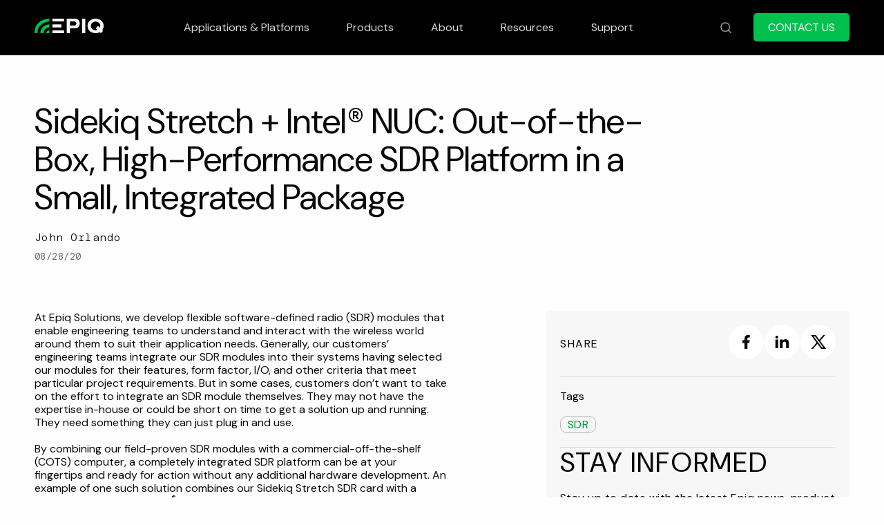

--- FILE ---
content_type: text/html; charset=UTF-8
request_url: https://blog.epiqsolutions.com/sidekiq-stretch-intel-nuc-out-of-the-box-high-performance-sdr-platform-in-a-small-integrated-package
body_size: 19646
content:
<!doctype html><html lang="en"><head>
    <link rel="stylesheet" href="https://cdn.jsdelivr.net/npm/swiper@11/swiper-bundle.min.css">
    <link rel="stylesheet" href="https://cdn.jsdelivr.net/npm/slick-carousel@1.8.1/slick/slick.css">
    <link href="https://unpkg.com/aos@2.3.1/dist/aos.css" rel="stylesheet">
    <meta charset="utf-8">
    <title>Sidekiq Stretch + Intel® NUC: Out-of-the-Box, High-Performance SDR Platform in a Small, Integrated Package</title>
    <link rel="shortcut icon" type="image/x-icon" href="https://blog.epiqsolutions.com/hubfs/EPIQ2025/Epiq%20Solutions%20Favicon%20-%20Dark.png">
    
    <meta name="viewport" content="width=device-width, initial-scale=1.0">
    <meta name="description" content="A standard Sidekiq Stretch SDR card combined with a COTS Intel NUC delivers high performance signal processing in a small form factor">
    <meta http-equiv="Cache-Control" content="no-cache, no-store, must-revalidate">
    <meta name="supported-color-schemes" content="light">

    
    
    
    
    
    
    
    <meta name="viewport" content="width=device-width, initial-scale=1">

    <script src="/hs/hsstatic/jquery-libs/static-1.1/jquery/jquery-1.7.1.js"></script>
<script>hsjQuery = window['jQuery'];</script>
    <meta property="og:description" content="A standard Sidekiq Stretch SDR card combined with a COTS Intel NUC delivers high performance signal processing in a small form factor">
    <meta property="og:title" content="Sidekiq Stretch + Intel® NUC: Out-of-the-Box, High-Performance SDR Platform in a Small, Integrated Package">
    <meta name="twitter:description" content="A standard Sidekiq Stretch SDR card combined with a COTS Intel NUC delivers high performance signal processing in a small form factor">
    <meta name="twitter:title" content="Sidekiq Stretch + Intel® NUC: Out-of-the-Box, High-Performance SDR Platform in a Small, Integrated Package">

    

    
    <style>
a.cta_button{-moz-box-sizing:content-box !important;-webkit-box-sizing:content-box !important;box-sizing:content-box !important;vertical-align:middle}.hs-breadcrumb-menu{list-style-type:none;margin:0px 0px 0px 0px;padding:0px 0px 0px 0px}.hs-breadcrumb-menu-item{float:left;padding:10px 0px 10px 10px}.hs-breadcrumb-menu-divider:before{content:'›';padding-left:10px}.hs-featured-image-link{border:0}.hs-featured-image{float:right;margin:0 0 20px 20px;max-width:50%}@media (max-width: 568px){.hs-featured-image{float:none;margin:0;width:100%;max-width:100%}}.hs-screen-reader-text{clip:rect(1px, 1px, 1px, 1px);height:1px;overflow:hidden;position:absolute !important;width:1px}
</style>

<link rel="stylesheet" href="https://blog.epiqsolutions.com/hubfs/hub_generated/template_assets/1/132196703286/1769466040274/template_main.min.css">
<link rel="stylesheet" href="https://blog.epiqsolutions.com/hubfs/hub_generated/template_assets/1/141150494740/1769466039997/template_blog-new.min.css">
<link rel="stylesheet" href="https://blog.epiqsolutions.com/hubfs/hub_generated/template_assets/1/132192934195/1769466042101/template_theme-overrides.min.css">
<link rel="stylesheet" href="https://blog.epiqsolutions.com/hubfs/hub_generated/module_assets/1/185175734552/1770053746017/module_Header-variant-new.min.css">

  <style>
    .popular-blog-container{
      display: flex;
      flex-direction: column;
      gap: 20px;
      background: none !important;
      padding: 0 !important;
    }
    .popular-blog-container .blog-side{
      background: #f7f7f7;
      display: flex;
      flex-direction: column;
      gap: 20px;
      padding: 20px;
      border-radius: 5px;
    }
    .popular-blog-container .dont-miss-heading,
    .popular-blog-container .dont-miss-container p{
      text-align: left;
    }
    .social-icons-container{
      padding-top: 0;
      display: flex;
      gap: 20px;
      justify-content: space-between;
      border-bottom: 1px solid #d9d9d9;
      padding-bottom: 20px;
    }
    .social-icons-container .custom-btn.dark{
      background: #000;
      display: flex;
      gap: 15px;
      color: #fff;
    }
    .social-icons-container .right{
      display: flex;
      align-items: center;
      gap: 10px;
    }
    .social-icons-container h4{
      letter-spacing: 1.6px;
    }
    .blog-category-btn{
      border: 1px solid #B8B8B8;
      background: none;
      color: #008F39;
      font-size: 16px;
      padding: 2px 10px;
      text-transform: capitalize;
    }
    .tags-wrapper{
      padding-top: 20px;
      border-bottom: 1px solid #d9d9d9;
      padding-bottom: 20px;
    }
    .tags-wrapper h4{
      margin-bottom: 20px;
    }
    .tags-wrapper .tags{
      display: flex;
      gap: 10px;
      flex-wrap: wrap;
    }
    .newsletter .hs-error-msgs{
      display: none;
    }
    .newsletter input[type="email"]{
      border: 1px solid #d9d9d9 !important;
      padding-left: 20px !important;
      outline: none !important;
      color: #000;
      transition: all ease-in-out 0.25s;
    }
    .newsletter input[type="email"]:hover{
      background: #fff !important;
    }
    .newsletter input[type="email"]:focus{
      border-color: #00C14E !important;
      background: #fff !important;
    }
    .newsletter input[type="text"]{
      border: 1px solid #d9d9d9 !important;
      padding-left: 20px !important;
      outline: none !important;
      color: #000;
      transition: all ease-in-out 0.25s;
      margin-bottom: 0 !important;
    }
    .newsletter input[type="text"]:hover{
      background: #fff !important;
    }
    .newsletter input[type="text"]:focus{
      border-color: #00C14E !important;
      background: #fff !important;
    }
    .blog-detail-heading{
      padding-top: 150px;
    }
    .posts{
      padding: 60px 25px;
    }
    .posts h2{
      font-size: 40px;
      margin-bottom: 30px;
    }
    .posts .container{
      display: flex;
      flex-direction: column;
      gap: 10px;
      max-width: 1180px;
      margin: 0 auto;
      padding: 0;
    }
    .posts .post-snippet{
      padding: 24px;
      border-radius: 5px;
      background: #fff;
      display: flex;
      gap: 20px;
      overflow: hidden;
      position: relative;
      transition: all ease-in-out 0.25s;
    }
    .posts .post-snippet h4{
      color: #07120B;
      font-size: 22px;
      max-height: 46px;
      overflow: hidden;
      line-height: 100%;
    }
    .posts .post-snippet .data{
      font-size: 14px;
      color: #666;
      display: flex;
      gap: 7px;
      align-items: center;
    }
    .posts .post-snippet .data .tag{
      color: #008F39;
      padding: 2px 10px;
      border: 1px solid #B8B8B8;
      border-radius: 100px;
      text-transform: capitalize;
    }
    .posts .post-snippet .text-content{
      flex: 1;
      display: flex;
      flex-direction: column;
      gap: 10px;
    }
    .posts .post-snippet .link-wrapper{
      position: absolute;
      top: 0;
      left: 0;
      width: 100%;
      height: 100%;
    }
    
    .posts .post-snippet{
        border: 1px solid #D9D9D9;
        padding: 20px;
      }
      .posts .post-snippet .img-wrapper{
        width: 135px;
        height: 75px;
      }
      .posts .post-snippet .img-wrapper img{
        width: 100%;
        border-radius: 5px;
        height: 100%;
        display: block;
        object-fit: cover;
        object-position: center;
      }
    .posts .post-snippet:hover{
      background: #f7f7f7;
      border-color: #000;
    }
    @media(max-width: 480px){
      .posts .post-snippet .img-wrapper{
        width: 100px;
      }
    }
  </style>

<link rel="stylesheet" href="https://blog.epiqsolutions.com/hubfs/hub_generated/module_assets/1/199175907116/1762423746736/module_TLDR.min.css">
<link rel="stylesheet" href="https://blog.epiqsolutions.com/hubfs/hub_generated/module_assets/1/189549303596/1746441053405/module_Blog_sidebar_product.min.css">
<link rel="stylesheet" href="https://blog.epiqsolutions.com/hubfs/hub_generated/module_assets/1/141150448495/1741891286152/module_blog-newsletter.min.css">
<link rel="stylesheet" href="https://blog.epiqsolutions.com/hubfs/hub_generated/module_assets/1/132196880685/1742940039882/module_Footer.min.css">
    
        <script data-search_input-config="config_module_17380812055511" type="application/json">
{
  "autosuggest_results_message": "Results for “[[search_term]]”",
  "autosuggest_no_results_message": "There are no autosuggest results for “[[search_term]]”",
  "sr_empty_search_field_message": "",
  "sr_autosuggest_results_message": "",
  "sr_search_field_aria_label": "This is a search field with an auto-suggest feature attached.",
  "sr_search_button_aria_label": "Search"
}
        </script>
        

    
<!--  Added by GoogleAnalytics integration -->
<script>
var _hsp = window._hsp = window._hsp || [];
_hsp.push(['addPrivacyConsentListener', function(consent) { if (consent.allowed || (consent.categories && consent.categories.analytics)) {
  (function(i,s,o,g,r,a,m){i['GoogleAnalyticsObject']=r;i[r]=i[r]||function(){
  (i[r].q=i[r].q||[]).push(arguments)},i[r].l=1*new Date();a=s.createElement(o),
  m=s.getElementsByTagName(o)[0];a.async=1;a.src=g;m.parentNode.insertBefore(a,m)
})(window,document,'script','//www.google-analytics.com/analytics.js','ga');
  ga('create','UA-21098265-1','auto');
  ga('send','pageview');
}}]);
</script>

<!-- /Added by GoogleAnalytics integration -->

<!--  Added by GoogleAnalytics4 integration -->
<script>
var _hsp = window._hsp = window._hsp || [];
window.dataLayer = window.dataLayer || [];
function gtag(){dataLayer.push(arguments);}

var useGoogleConsentModeV2 = true;
var waitForUpdateMillis = 1000;


if (!window._hsGoogleConsentRunOnce) {
  window._hsGoogleConsentRunOnce = true;

  gtag('consent', 'default', {
    'ad_storage': 'denied',
    'analytics_storage': 'denied',
    'ad_user_data': 'denied',
    'ad_personalization': 'denied',
    'wait_for_update': waitForUpdateMillis
  });

  if (useGoogleConsentModeV2) {
    _hsp.push(['useGoogleConsentModeV2'])
  } else {
    _hsp.push(['addPrivacyConsentListener', function(consent){
      var hasAnalyticsConsent = consent && (consent.allowed || (consent.categories && consent.categories.analytics));
      var hasAdsConsent = consent && (consent.allowed || (consent.categories && consent.categories.advertisement));

      gtag('consent', 'update', {
        'ad_storage': hasAdsConsent ? 'granted' : 'denied',
        'analytics_storage': hasAnalyticsConsent ? 'granted' : 'denied',
        'ad_user_data': hasAdsConsent ? 'granted' : 'denied',
        'ad_personalization': hasAdsConsent ? 'granted' : 'denied'
      });
    }]);
  }
}

gtag('js', new Date());
gtag('set', 'developer_id.dZTQ1Zm', true);
gtag('config', 'G-V0NXP67PGX');
</script>
<script async src="https://www.googletagmanager.com/gtag/js?id=G-V0NXP67PGX"></script>

<!-- /Added by GoogleAnalytics4 integration -->

<!--  Added by GoogleTagManager integration -->
<script>
var _hsp = window._hsp = window._hsp || [];
window.dataLayer = window.dataLayer || [];
function gtag(){dataLayer.push(arguments);}

var useGoogleConsentModeV2 = true;
var waitForUpdateMillis = 1000;



var hsLoadGtm = function loadGtm() {
    if(window._hsGtmLoadOnce) {
      return;
    }

    if (useGoogleConsentModeV2) {

      gtag('set','developer_id.dZTQ1Zm',true);

      gtag('consent', 'default', {
      'ad_storage': 'denied',
      'analytics_storage': 'denied',
      'ad_user_data': 'denied',
      'ad_personalization': 'denied',
      'wait_for_update': waitForUpdateMillis
      });

      _hsp.push(['useGoogleConsentModeV2'])
    }

    (function(w,d,s,l,i){w[l]=w[l]||[];w[l].push({'gtm.start':
    new Date().getTime(),event:'gtm.js'});var f=d.getElementsByTagName(s)[0],
    j=d.createElement(s),dl=l!='dataLayer'?'&l='+l:'';j.async=true;j.src=
    'https://www.googletagmanager.com/gtm.js?id='+i+dl;f.parentNode.insertBefore(j,f);
    })(window,document,'script','dataLayer','GTM-M59NJRHJ');

    window._hsGtmLoadOnce = true;
};

_hsp.push(['addPrivacyConsentListener', function(consent){
  if(consent.allowed || (consent.categories && consent.categories.analytics)){
    hsLoadGtm();
  }
}]);

</script>

<!-- /Added by GoogleTagManager integration -->


<script type="text/javascript">
  _linkedin_partner_id = "2960562";
  window._linkedin_data_partner_ids = window._linkedin_data_partner_ids || [];
  window._linkedin_data_partner_ids.push(_linkedin_partner_id);
</script>
<script type="text/javascript">
  (function(){var s = document.getElementsByTagName("script")[0];
              var b = document.createElement("script");
              b.type = "text/javascript";b.async = true;
              b.src = "https://snap.licdn.com/li.lms-analytics/insight.min.js";
              s.parentNode.insertBefore(b, s);})();
</script>

<noscript>
  &lt;img  height="1" width="1" style="display:none;" alt="" src="https://px.ads.linkedin.com/collect/?pid=2960562&amp;amp;fmt=gif"&gt;
</noscript>

<!-- Google Tag Manager -->
<script>(function(w,d,s,l,i){w[l]=w[l]||[];w[l].push({'gtm.start':
new Date().getTime(),event:'gtm.js'});var f=d.getElementsByTagName(s)[0],
j=d.createElement(s),dl=l!='dataLayer'?'&l='+l:'';j.async=true;j.src=
'https://www.googletagmanager.com/gtm.js?id='+i+dl;f.parentNode.insertBefore(j,f);
})(window,document,'script','dataLayer','GTM-M59NJRHJ');</script>
<!-- End Google Tag Manager -->


<link rel="amphtml" href="https://blog.epiqsolutions.com/sidekiq-stretch-intel-nuc-out-of-the-box-high-performance-sdr-platform-in-a-small-integrated-package?hs_amp=true">

<meta property="og:image" content="https://blog.epiqsolutions.com/hubfs/EPIQ2025/rf-transceiver-landing-blue.webp">
<meta property="og:image:width" content="780">
<meta property="og:image:height" content="260">

<meta name="twitter:image" content="https://blog.epiqsolutions.com/hubfs/EPIQ2025/rf-transceiver-landing-blue.webp">


<meta property="og:url" content="https://blog.epiqsolutions.com/sidekiq-stretch-intel-nuc-out-of-the-box-high-performance-sdr-platform-in-a-small-integrated-package">
<meta name="twitter:card" content="summary_large_image">

<link rel="canonical" href="https://blog.epiqsolutions.com/sidekiq-stretch-intel-nuc-out-of-the-box-high-performance-sdr-platform-in-a-small-integrated-package">

<meta property="og:type" content="article">
<link rel="alternate" type="application/rss+xml" href="https://blog.epiqsolutions.com/rss.xml">
<meta name="twitter:domain" content="blog.epiqsolutions.com">
<script src="//platform.linkedin.com/in.js" type="text/javascript">
    lang: en_US
</script>

<meta http-equiv="content-language" content="en">






    <script src="https://ajax.googleapis.com/ajax/libs/jquery/3.7.1/jquery.min.js"></script>
    <script src="https://cdn.jsdelivr.net/npm/slick-carousel@1.8.1/slick/slick.min.js"></script>

    <!-- Google tag (gtag.js) -->
    <script async src="https://www.googletagmanager.com/gtag/js?id=G-V0NXP67PGX"></script>
    <script>
      window.dataLayer = window.dataLayer || [];
      function gtag(){dataLayer.push(arguments);}
      gtag('js', new Date());
      gtag('config', 'G-V0NXP67PGX');
    </script>

  
    
  
    
    

    <script>
      var prevScrollpos = window.pageYOffset;

      window.addEventListener('scroll', function() {
        var currentScrollPos = window.pageYOffset;
        var headerWrapper = document.querySelector(".header-wrapper");

        if (headerWrapper) {
          if (prevScrollpos > currentScrollPos || currentScrollPos <= 0) { // Added condition to handle scrolling to top
            headerWrapper.style.top = "0";
          } else {
            headerWrapper.style.top = "-90px";
          }

          // Add or remove class based on scroll position
          if (currentScrollPos > 0 && currentScrollPos < (document.body.scrollHeight - window.innerHeight)) {
            headerWrapper.classList.add("mid-absolute");
          } else {
            headerWrapper.classList.remove("mid-absolute");
          }
          prevScrollpos = currentScrollPos;
        }
      });
    </script>
    <script>
      $(document).ready(function() {
        $(".header-white .header-sections > .logo-wrapper a").append("<img class='After_img' src='https://resources.epiqsolutions.com/hubfs/Epiq-Solutions-2023/Primary_Seasalt&PastelGreen.png'>");
      });
    </script>
  <meta name="generator" content="HubSpot"></head>
  <body class="helper-class">
<!--  Added by GoogleTagManager integration -->
<noscript><iframe src="https://www.googletagmanager.com/ns.html?id=GTM-M59NJRHJ" height="0" width="0" style="display:none;visibility:hidden"></iframe></noscript>

<!-- /Added by GoogleTagManager integration -->

    <div class="body-wrapper   hs-content-id-34121790407 hs-blog-post hs-blog-id-28110244719">
      
  <div id="hs_cos_wrapper_module_17380812055511" class="hs_cos_wrapper hs_cos_wrapper_widget hs_cos_wrapper_type_module" style="" data-hs-cos-general-type="widget" data-hs-cos-type="module"><div class="header-wrapper  header-black" style="background: #000000;">
  <div class="page-center">
    <div class="header-sections">
      <div class="logo-wrapper">

        <a href="https://epiqsolutions.com"><img src="https://blog.epiqsolutions.com/hs-fs/hubfs/Epiq-Solutions-2023/Logos/Primary_Seasalt%26PastelGreen1.png?width=1482&amp;height=318&amp;name=Primary_Seasalt%26PastelGreen1.png" alt="Primary_Seasalt&amp;PastelGreen1" width="1482" height="318" srcset="https://blog.epiqsolutions.com/hs-fs/hubfs/Epiq-Solutions-2023/Logos/Primary_Seasalt%26PastelGreen1.png?width=741&amp;height=159&amp;name=Primary_Seasalt%26PastelGreen1.png 741w, https://blog.epiqsolutions.com/hs-fs/hubfs/Epiq-Solutions-2023/Logos/Primary_Seasalt%26PastelGreen1.png?width=1482&amp;height=318&amp;name=Primary_Seasalt%26PastelGreen1.png 1482w, https://blog.epiqsolutions.com/hs-fs/hubfs/Epiq-Solutions-2023/Logos/Primary_Seasalt%26PastelGreen1.png?width=2223&amp;height=477&amp;name=Primary_Seasalt%26PastelGreen1.png 2223w, https://blog.epiqsolutions.com/hs-fs/hubfs/Epiq-Solutions-2023/Logos/Primary_Seasalt%26PastelGreen1.png?width=2964&amp;height=636&amp;name=Primary_Seasalt%26PastelGreen1.png 2964w, https://blog.epiqsolutions.com/hs-fs/hubfs/Epiq-Solutions-2023/Logos/Primary_Seasalt%26PastelGreen1.png?width=3705&amp;height=795&amp;name=Primary_Seasalt%26PastelGreen1.png 3705w, https://blog.epiqsolutions.com/hs-fs/hubfs/Epiq-Solutions-2023/Logos/Primary_Seasalt%26PastelGreen1.png?width=4446&amp;height=954&amp;name=Primary_Seasalt%26PastelGreen1.png 4446w" sizes="(max-width: 1482px) 100vw, 1482px"></a>

      </div>
      <div class="menu-wrapper">
        <div class="mobile-search">
          <span id="hs_cos_wrapper_module_17380812055511_" class="hs_cos_wrapper hs_cos_wrapper_widget hs_cos_wrapper_type_icon" style="" data-hs-cos-general-type="widget" data-hs-cos-type="icon"><svg version="1.0" xmlns="http://www.w3.org/2000/svg" viewbox="0 0 512 512" aria-hidden="true"><g id="Search1_layer"><path d="M505 442.7L405.3 343c-4.5-4.5-10.6-7-17-7H372c27.6-35.3 44-79.7 44-128C416 93.1 322.9 0 208 0S0 93.1 0 208s93.1 208 208 208c48.3 0 92.7-16.4 128-44v16.3c0 6.4 2.5 12.5 7 17l99.7 99.7c9.4 9.4 24.6 9.4 33.9 0l28.3-28.3c9.4-9.4 9.4-24.6.1-34zM208 336c-70.7 0-128-57.2-128-128 0-70.7 57.2-128 128-128 70.7 0 128 57.2 128 128 0 70.7-57.2 128-128 128z" /></g></svg></span>
        </div>
        <div class="menu-section">
          <ul class="nav-wrapper">
            
            <li class="nav-list  relative">
              
              
              <a href="https://epiqsolutions.com/applications-platforms">
                Applications &amp; Platforms
              </a>
              
            </li>
            
            <li class="nav-list item-has-children relative">
              
              
              <a href="https://epiqsolutions.com/product/sdr/overview">
                Products
              </a>
              
              <div>
                <div class="mega-outer-wrapper" id="">
                  <div class="mega-inner-wrapper new">
                    
                    <div class="column">
                    <div class="column-inner">
                    
          
                      
                            
         
                      <a class="new-item sdr" ">
                      <div id="hs_cos_wrapper_module_17380812055511_" class="hs_cos_wrapper hs_cos_wrapper_widget hs_cos_wrapper_type_inline_text" style="" data-hs-cos-general-type="widget" data-hs-cos-type="inline_text" data-hs-cos-field="link_text">SDR</div><svg width="8" height="5" viewbox="0 0 8 5" fill="none" xmlns="http://www.w3.org/2000/svg">
                      <path d="M7.89941 1.70857e-07L7.89941 1.52019L4.40574 5L0.899414 1.52019L0.899414 4.76837e-07L4.40574 3.49169L7.89941 1.70857e-07Z" fill="#080808" />
                      </svg>
                      
                      </a>
                    
          
                      
                            
         
                      <a class="new-item cap" href="https://epiqsolutions.com/integrated-systems">
                      <div id="hs_cos_wrapper_module_17380812055511_" class="hs_cos_wrapper hs_cos_wrapper_widget hs_cos_wrapper_type_inline_text" style="" data-hs-cos-general-type="widget" data-hs-cos-type="inline_text" data-hs-cos-field="link_text">CAPABILITIES</div><svg width="10" height="11" viewbox="0 0 10 11" fill="none" xmlns="http://www.w3.org/2000/svg">
                      <path d="M7.67007 6.08285L0.582279 6.08286L0.582275 4.91821L7.67007 4.91821L4.54651 1.79465L5.37005 0.97112L9.89945 5.50053L5.37003 10.0299L4.5465 9.20642L7.67007 6.08285Z" fill="black" />
                      </svg>
                      
                      </a>
                    
          
                      
                            
         
                      <a class="new-item space" href="https://xiphos.com/" target="_blank">
                      <div id="hs_cos_wrapper_module_17380812055511_" class="hs_cos_wrapper hs_cos_wrapper_widget hs_cos_wrapper_type_inline_text" style="" data-hs-cos-general-type="widget" data-hs-cos-type="inline_text" data-hs-cos-field="link_text">SPACE</div><svg width="7" height="7" viewbox="0 0 7 7" fill="none" xmlns="http://www.w3.org/2000/svg">
                      <path d="M5.83535 1.98818L0.823529 7.00001L0 6.17648L5.01183 1.16465H0.594448V0H7V6.40557H5.83535V1.98818Z" fill="black" />
                      </svg>
                      </a>
                    
                      </div>
                    </div>
                    
                    <div class="column">
                    
              
                        
                        <div class="column-inner sdr">
                         
                         
                            
                            
                            <a class="new-item " href="https://epiqsolutions.com/product/sdr/overview">
                              <div id="hs_cos_wrapper_module_17380812055511_" class="hs_cos_wrapper hs_cos_wrapper_widget hs_cos_wrapper_type_inline_text" style="" data-hs-cos-general-type="widget" data-hs-cos-type="inline_text" data-hs-cos-field="link_text">SDR SUMMARY TABLE</div>
                              <svg width="10" height="11" viewbox="0 0 10 11" fill="none" xmlns="http://www.w3.org/2000/svg">
                              <path d="M7.56948 6.08285L0.481693 6.08286L0.481689 4.91821L7.56949 4.91821L4.44593 1.79465L5.26946 0.97112L9.79887 5.50053L5.26945 10.0299L4.44592 9.20642L7.56948 6.08285Z" fill="#080808" />
                              </svg>
                            </a>
        
                  
                
                         
                         
                            
                            
                            <a class="new-item platforms has-children" href="">
                              <div id="hs_cos_wrapper_module_17380812055511_" class="hs_cos_wrapper hs_cos_wrapper_widget hs_cos_wrapper_type_inline_text" style="" data-hs-cos-general-type="widget" data-hs-cos-type="inline_text" data-hs-cos-field="link_text">PLATFORMS</div>
                              <svg width="10" height="11" viewbox="0 0 10 11" fill="none" xmlns="http://www.w3.org/2000/svg">
                              <path d="M7.56948 6.08285L0.481693 6.08286L0.481689 4.91821L7.56949 4.91821L4.44593 1.79465L5.26946 0.97112L9.79887 5.50053L5.26945 10.0299L4.44592 9.20642L7.56948 6.08285Z" fill="#080808" />
                              </svg>
                            </a>
        
                  
                
                         
                         
                            
                            
                            <a class="new-item sosa has-children" href="">
                              <div id="hs_cos_wrapper_module_17380812055511_" class="hs_cos_wrapper hs_cos_wrapper_widget hs_cos_wrapper_type_inline_text" style="" data-hs-cos-general-type="widget" data-hs-cos-type="inline_text" data-hs-cos-field="link_text">SOSA/CMOSS</div>
                              <svg width="10" height="11" viewbox="0 0 10 11" fill="none" xmlns="http://www.w3.org/2000/svg">
                              <path d="M7.56948 6.08285L0.481693 6.08286L0.481689 4.91821L7.56949 4.91821L4.44593 1.79465L5.26946 0.97112L9.79887 5.50053L5.26945 10.0299L4.44592 9.20642L7.56948 6.08285Z" fill="#080808" />
                              </svg>
                            </a>
        
                  
                
                         
                         
                            
                            
                            <a class="new-item sff has-children" href="">
                              <div id="hs_cos_wrapper_module_17380812055511_" class="hs_cos_wrapper hs_cos_wrapper_widget hs_cos_wrapper_type_inline_text" style="" data-hs-cos-general-type="widget" data-hs-cos-type="inline_text" data-hs-cos-field="link_text">SMALL FORM FACTOR</div>
                              <svg width="10" height="11" viewbox="0 0 10 11" fill="none" xmlns="http://www.w3.org/2000/svg">
                              <path d="M7.56948 6.08285L0.481693 6.08286L0.481689 4.91821L7.56949 4.91821L4.44593 1.79465L5.26946 0.97112L9.79887 5.50053L5.26945 10.0299L4.44592 9.20642L7.56948 6.08285Z" fill="#080808" />
                              </svg>
                            </a>
        
                  
                
                         
                         
                            
                            
                            <a class="new-item rkm has-children" href="">
                              <div id="hs_cos_wrapper_module_17380812055511_" class="hs_cos_wrapper hs_cos_wrapper_widget hs_cos_wrapper_type_inline_text" style="" data-hs-cos-general-type="widget" data-hs-cos-type="inline_text" data-hs-cos-field="link_text">RACKMOUNT</div>
                              <svg width="10" height="11" viewbox="0 0 10 11" fill="none" xmlns="http://www.w3.org/2000/svg">
                              <path d="M7.56948 6.08285L0.481693 6.08286L0.481689 4.91821L7.56949 4.91821L4.44593 1.79465L5.26946 0.97112L9.79887 5.50053L5.26945 10.0299L4.44592 9.20642L7.56948 6.08285Z" fill="#080808" />
                              </svg>
                            </a>
        
                  
                
                         
                         
                            
                            
                            <a class="new-item rfd has-children" href="">
                              <div id="hs_cos_wrapper_module_17380812055511_" class="hs_cos_wrapper hs_cos_wrapper_widget hs_cos_wrapper_type_inline_text" style="" data-hs-cos-general-type="widget" data-hs-cos-type="inline_text" data-hs-cos-field="link_text">RF DISTRIBUTION &amp; CAL</div>
                              <svg width="10" height="11" viewbox="0 0 10 11" fill="none" xmlns="http://www.w3.org/2000/svg">
                              <path d="M7.56948 6.08285L0.481693 6.08286L0.481689 4.91821L7.56949 4.91821L4.44593 1.79465L5.26946 0.97112L9.79887 5.50053L5.26945 10.0299L4.44592 9.20642L7.56948 6.08285Z" fill="#080808" />
                              </svg>
                            </a>
        
                  
                
                         
                      </div>
                        
                    
              
                        
                    
              
                        
                    
                    </div>
                    
                    <div class="column">
                    
                         
                            
                         
                            
                            <div class="column-inner platforms">
                              <div class="left">
                            
                           
                            
                            
                            <a class="new-item product-1" href="https://epiqsolutions.com/products/sdr/matchstiq-z2">
                              <div id="hs_cos_wrapper_module_17380812055511_" class="hs_cos_wrapper hs_cos_wrapper_widget hs_cos_wrapper_type_inline_text" style="" data-hs-cos-general-type="widget" data-hs-cos-type="inline_text" data-hs-cos-field="link_text">Matchstiq™ Z2</div>
                              <span class="description"><div id="hs_cos_wrapper_module_17380812055511_" class="hs_cos_wrapper hs_cos_wrapper_widget hs_cos_wrapper_type_inline_text" style="" data-hs-cos-general-type="widget" data-hs-cos-type="inline_text" data-hs-cos-field="link_text">Small, packaged 6 GHz SDR</div></span>
                              </a>
                              
                              
                            
                           
                            
                            
                            <a class="new-item product-2" href="https://epiqsolutions.com/products/sdr/matchstiq-z3u">
                              <div id="hs_cos_wrapper_module_17380812055511_" class="hs_cos_wrapper hs_cos_wrapper_widget hs_cos_wrapper_type_inline_text" style="" data-hs-cos-general-type="widget" data-hs-cos-type="inline_text" data-hs-cos-field="link_text">Matchstiq™ Z3u</div>
                              <span class="description"><div id="hs_cos_wrapper_module_17380812055511_" class="hs_cos_wrapper hs_cos_wrapper_widget hs_cos_wrapper_type_inline_text" style="" data-hs-cos-general-type="widget" data-hs-cos-type="inline_text" data-hs-cos-field="link_text">Small, packaged 6 GHz SDR</div></span>
                              </a>
                              
                              
                            
                           
                            
                            
                            <a class="new-item product-3" href="https://epiqsolutions.com/products/sdr/matchstiq-z4">
                              <div id="hs_cos_wrapper_module_17380812055511_" class="hs_cos_wrapper hs_cos_wrapper_widget hs_cos_wrapper_type_inline_text" style="" data-hs-cos-general-type="widget" data-hs-cos-type="inline_text" data-hs-cos-field="link_text">Matchstiq™ Z4</div>
                              <span class="description"><div id="hs_cos_wrapper_module_17380812055511_" class="hs_cos_wrapper hs_cos_wrapper_widget hs_cos_wrapper_type_inline_text" style="" data-hs-cos-general-type="widget" data-hs-cos-type="inline_text" data-hs-cos-field="link_text">Low SWaP, Modular 6 GHz SDR Platform</div></span>
                              </a>
                              
                              
                            
                           
                            
                            
                            <a class="new-item product-4" href="https://epiqsolutions.com/products/sdr/sidekiq-nv800">
                              <div id="hs_cos_wrapper_module_17380812055511_" class="hs_cos_wrapper hs_cos_wrapper_widget hs_cos_wrapper_type_inline_text" style="" data-hs-cos-general-type="widget" data-hs-cos-type="inline_text" data-hs-cos-field="link_text">Sidekiq™ NV800</div>
                              <span class="description"><div id="hs_cos_wrapper_module_17380812055511_" class="hs_cos_wrapper hs_cos_wrapper_widget hs_cos_wrapper_type_inline_text" style="" data-hs-cos-general-type="widget" data-hs-cos-type="inline_text" data-hs-cos-field="link_text">8 Channel 6 GHz SDR</div></span>
                              </a>
                              
                              
                            
                           
                            
                            
                            <a class="new-item product-5" href="https://epiqsolutions.com/products/sdr/matchstiq-x40">
                              <div id="hs_cos_wrapper_module_17380812055511_" class="hs_cos_wrapper hs_cos_wrapper_widget hs_cos_wrapper_type_inline_text" style="" data-hs-cos-general-type="widget" data-hs-cos-type="inline_text" data-hs-cos-field="link_text">Matchstiq™ X40 (6GHz)</div>
                              <span class="description"><div id="hs_cos_wrapper_module_17380812055511_" class="hs_cos_wrapper hs_cos_wrapper_widget hs_cos_wrapper_type_inline_text" style="" data-hs-cos-general-type="widget" data-hs-cos-type="inline_text" data-hs-cos-field="link_text">GPU-equipped SDR</div></span>
                              </a>
                              
                              
                            
                           
                            
                            
                            <a class="new-item product-6" href="https://epiqsolutions.com/products/sdr/matchstiq-x40">
                              <div id="hs_cos_wrapper_module_17380812055511_" class="hs_cos_wrapper hs_cos_wrapper_widget hs_cos_wrapper_type_inline_text" style="" data-hs-cos-general-type="widget" data-hs-cos-type="inline_text" data-hs-cos-field="link_text">Matchstiq™ X40 (18GHz)</div>
                              <span class="description"><div id="hs_cos_wrapper_module_17380812055511_" class="hs_cos_wrapper hs_cos_wrapper_widget hs_cos_wrapper_type_inline_text" style="" data-hs-cos-general-type="widget" data-hs-cos-type="inline_text" data-hs-cos-field="link_text">GPU-equipped SDR</div></span>
                              </a>
                              
                              
                            
                           
                            
                            
                            <a class="new-item product-7" href="https://epiqsolutions.com/products/sdr/matchstiq-g20-and-g40">
                              <div id="hs_cos_wrapper_module_17380812055511_" class="hs_cos_wrapper hs_cos_wrapper_widget hs_cos_wrapper_type_inline_text" style="" data-hs-cos-general-type="widget" data-hs-cos-type="inline_text" data-hs-cos-field="link_text">Matchstiq™ G20</div>
                              <span class="description"><div id="hs_cos_wrapper_module_17380812055511_" class="hs_cos_wrapper hs_cos_wrapper_widget hs_cos_wrapper_type_inline_text" style="" data-hs-cos-general-type="widget" data-hs-cos-type="inline_text" data-hs-cos-field="link_text">GPU-equipped SDR</div></span>
                              </a>
                              
                              
                            
                           
                            
                            
                            <a class="new-item product-8" href="https://epiqsolutions.com/products/sdr/matchstiq-g20-and-g40">
                              <div id="hs_cos_wrapper_module_17380812055511_" class="hs_cos_wrapper hs_cos_wrapper_widget hs_cos_wrapper_type_inline_text" style="" data-hs-cos-general-type="widget" data-hs-cos-type="inline_text" data-hs-cos-field="link_text">Matchstiq™ G40</div>
                              <span class="description"><div id="hs_cos_wrapper_module_17380812055511_" class="hs_cos_wrapper hs_cos_wrapper_widget hs_cos_wrapper_type_inline_text" style="" data-hs-cos-general-type="widget" data-hs-cos-type="inline_text" data-hs-cos-field="link_text">GPU-equipped SDR</div></span>
                              </a>
                              
                              
                            
                           
                            
                            
                            <a class="new-item product-9" href="https://epiqsolutions.com/products/sdr/matchstiq-v40">
                              <div id="hs_cos_wrapper_module_17380812055511_" class="hs_cos_wrapper hs_cos_wrapper_widget hs_cos_wrapper_type_inline_text" style="" data-hs-cos-general-type="widget" data-hs-cos-type="inline_text" data-hs-cos-field="link_text">Matchstiq™ V40</div>
                              <span class="description"><div id="hs_cos_wrapper_module_17380812055511_" class="hs_cos_wrapper hs_cos_wrapper_widget hs_cos_wrapper_type_inline_text" style="" data-hs-cos-general-type="widget" data-hs-cos-type="inline_text" data-hs-cos-field="link_text">Direct-Sampling Multi-GHz Bandwidth SDR</div></span>
                              </a>
                              
                              
                            
                           
                            
                            
                            <a class="new-item product-10" href="https://epiqsolutions.com/products/crs/ndr318">
                              <div id="hs_cos_wrapper_module_17380812055511_" class="hs_cos_wrapper hs_cos_wrapper_widget hs_cos_wrapper_type_inline_text" style="" data-hs-cos-general-type="widget" data-hs-cos-type="inline_text" data-hs-cos-field="link_text">NDR318</div>
                              <span class="description"><div id="hs_cos_wrapper_module_17380812055511_" class="hs_cos_wrapper hs_cos_wrapper_widget hs_cos_wrapper_type_inline_text" style="" data-hs-cos-general-type="widget" data-hs-cos-type="inline_text" data-hs-cos-field="link_text">Small, packaged 6 GHz SDR</div></span>
                              </a>
                              
                              
                            
                           
                            
                            
                            <a class="new-item product-11" href="https://epiqsolutions.com/products/crs/ndr325">
                              <div id="hs_cos_wrapper_module_17380812055511_" class="hs_cos_wrapper hs_cos_wrapper_widget hs_cos_wrapper_type_inline_text" style="" data-hs-cos-general-type="widget" data-hs-cos-type="inline_text" data-hs-cos-field="link_text">NDR325</div>
                              <span class="description"><div id="hs_cos_wrapper_module_17380812055511_" class="hs_cos_wrapper hs_cos_wrapper_widget hs_cos_wrapper_type_inline_text" style="" data-hs-cos-general-type="widget" data-hs-cos-type="inline_text" data-hs-cos-field="link_text">6 GHz Mod Payload SDR</div></span>
                              </a>
                              
                              
                            
                           
                            
                            
                            <a class="new-item product-12" href="https://epiqsolutions.com/products/crs/ndr364">
                              <div id="hs_cos_wrapper_module_17380812055511_" class="hs_cos_wrapper hs_cos_wrapper_widget hs_cos_wrapper_type_inline_text" style="" data-hs-cos-general-type="widget" data-hs-cos-type="inline_text" data-hs-cos-field="link_text">NDR364</div>
                              <span class="description"><div id="hs_cos_wrapper_module_17380812055511_" class="hs_cos_wrapper hs_cos_wrapper_widget hs_cos_wrapper_type_inline_text" style="" data-hs-cos-general-type="widget" data-hs-cos-type="inline_text" data-hs-cos-field="link_text">Small, packaged 6 GHz SDR</div></span>
                              </a>
                              
                              
                            
                              </div>
                              <div class="right">
                                <div class="img-wrapper">  
                                
                    
                              
                                           
                                
                                
                                  
                                
                                 
                                <img class="product-1" src="https://blog.epiqsolutions.com/hs-fs/hubfs/EPIQ2025/Matchstiq%20Z2/Epiq%20Matchstiq%20Z2%2001.png?length=400&amp;name=Epiq%20Matchstiq%20Z2%2001.png" alt="Epiq Matchstiq Z2 01" loading="lazy">
                               
                              
                              
                            
                    
                              
                                           
                                
                                
                                  
                                
                                 
                                <img class="product-2" src="https://blog.epiqsolutions.com/hs-fs/hubfs/EPIQ2025/Z3u/Epiq%20Matchstiq%20Z3u%2001.png?length=400&amp;name=Epiq%20Matchstiq%20Z3u%2001.png" alt="Epiq Matchstiq Z3u 01" loading="lazy">
                               
                              
                              
                            
                    
                              
                                           
                                
                                
                                  
                                
                                 
                                <img class="product-3" src="https://blog.epiqsolutions.com/hs-fs/hubfs/EPIQ2025/Matchstiq%20Z4/Epiq-Matchstiq-Z4-01.webp?length=400&amp;name=Epiq-Matchstiq-Z4-01.webp" alt="Epiq-Matchstiq-Z4-01" loading="lazy">
                               
                              
                              
                            
                    
                              
                                           
                                
                                
                                  
                                
                                 
                                <img class="product-4" src="https://blog.epiqsolutions.com/hs-fs/hubfs/EPIQ2025/NV800/Epiq%20Sidekiq%20NV800%2001.png?length=400&amp;name=Epiq%20Sidekiq%20NV800%2001.png" alt="Epiq Sidekiq NV800 01" loading="lazy">
                               
                              
                              
                            
                    
                              
                                           
                                
                                
                                  
                                
                                 
                                <img class="product-5" src="https://blog.epiqsolutions.com/hs-fs/hubfs/EPIQ2025/X40/Epiq%20Matchstiq%20X40%2001.png?length=400&amp;name=Epiq%20Matchstiq%20X40%2001.png" alt="Epiq Matchstiq X40 01" loading="lazy">
                               
                              
                              
                            
                    
                              
                                           
                                
                                
                                  
                                
                                 
                                <img class="product-6" src="https://blog.epiqsolutions.com/hs-fs/hubfs/EPIQ2025/X40/Epiq%20Matchstiq%20X40%2001.png?length=400&amp;name=Epiq%20Matchstiq%20X40%2001.png" alt="Epiq Matchstiq X40 01" loading="lazy">
                               
                              
                              
                            
                    
                              
                                           
                                
                                
                                  
                                
                                 
                                <img class="product-7" src="https://blog.epiqsolutions.com/hs-fs/hubfs/EPIQ2025/G20G40/Epiq%20Matchstq%20G40%2007.png?length=400&amp;name=Epiq%20Matchstq%20G40%2007.png" alt="Epiq Matchstq G40 07" loading="lazy">
                               
                              
                              
                            
                    
                              
                                           
                                
                                
                                  
                                
                                 
                                <img class="product-8" src="https://blog.epiqsolutions.com/hs-fs/hubfs/EPIQ2025/G20G40/Epiq%20Matchstq%20G40%2007.png?length=400&amp;name=Epiq%20Matchstq%20G40%2007.png" alt="Epiq Matchstq G40 07" loading="lazy">
                               
                              
                              
                            
                    
                              
                                           
                                
                                
                                  
                                
                                 
                                <img class="product-9" src="https://blog.epiqsolutions.com/hs-fs/hubfs/EPIQ2025/Matchstiq%20v40/Epiq-Matchstiq-V40-01.webp?length=400&amp;name=Epiq-Matchstiq-V40-01.webp" alt="Epiq-Matchstiq-V40-01" loading="lazy">
                               
                              
                              
                            
                    
                              
                                           
                                
                                
                                  
                                
                                 
                                <img class="product-10" src="https://blog.epiqsolutions.com/hs-fs/hubfs/EPIQ2025/NDR318/Epiq%20NDR318%2008.png?length=400&amp;name=Epiq%20NDR318%2008.png" alt="Epiq NDR318 08" loading="lazy">
                               
                              
                              
                            
                    
                              
                                           
                                
                                
                                  
                                
                                 
                                <img class="product-11" src="https://blog.epiqsolutions.com/hs-fs/hubfs/EPIQ2025/NDR325/Epiq%20NDR325%2007.png?length=400&amp;name=Epiq%20NDR325%2007.png" alt="Epiq NDR325 07" loading="lazy">
                               
                              
                              
                            
                    
                              
                                           
                                
                                
                                  
                                
                                 
                                <img class="product-12" src="https://blog.epiqsolutions.com/hs-fs/hubfs/EPIQ2025/NDR364/Epiq%20NDR364%2001.png?length=400&amp;name=Epiq%20NDR364%2001.png" alt="Epiq NDR364 01" loading="lazy">
                               
                              
                              
                            
                                  </div>
                              </div>
                          </div>
                            
                         
                            
                            <div class="column-inner sosa">
                              <div class="left">
                            
                           
                            
                            
                            <a class="new-item product-1" href="https://epiqsolutions.com/products/crs/ndr374">
                              <div id="hs_cos_wrapper_module_17380812055511_" class="hs_cos_wrapper hs_cos_wrapper_widget hs_cos_wrapper_type_inline_text" style="" data-hs-cos-general-type="widget" data-hs-cos-type="inline_text" data-hs-cos-field="link_text">NDR374</div>
                              <span class="description"><div id="hs_cos_wrapper_module_17380812055511_" class="hs_cos_wrapper hs_cos_wrapper_widget hs_cos_wrapper_type_inline_text" style="" data-hs-cos-general-type="widget" data-hs-cos-type="inline_text" data-hs-cos-field="link_text">3U VPX 8 GHz SDR</div></span>
                              </a>
                              
                              
                            
                           
                            
                            
                            <a class="new-item product-2" href="https://epiqsolutions.com/products/crs/ndr585">
                              <div id="hs_cos_wrapper_module_17380812055511_" class="hs_cos_wrapper hs_cos_wrapper_widget hs_cos_wrapper_type_inline_text" style="" data-hs-cos-general-type="widget" data-hs-cos-type="inline_text" data-hs-cos-field="link_text">NDR585</div>
                              <span class="description"><div id="hs_cos_wrapper_module_17380812055511_" class="hs_cos_wrapper hs_cos_wrapper_widget hs_cos_wrapper_type_inline_text" style="" data-hs-cos-general-type="widget" data-hs-cos-type="inline_text" data-hs-cos-field="link_text">3U VPX 18 GHz Tuner</div></span>
                              </a>
                              
                              
                            
                           
                            
                            
                            <a class="new-item product-3" href="https://epiqsolutions.com/products/sdr/sidekiq-vpx400">
                              <div id="hs_cos_wrapper_module_17380812055511_" class="hs_cos_wrapper hs_cos_wrapper_widget hs_cos_wrapper_type_inline_text" style="" data-hs-cos-general-type="widget" data-hs-cos-type="inline_text" data-hs-cos-field="link_text">SIDEKIQ™ VPX400</div>
                              <span class="description"><div id="hs_cos_wrapper_module_17380812055511_" class="hs_cos_wrapper hs_cos_wrapper_widget hs_cos_wrapper_type_inline_text" style="" data-hs-cos-general-type="widget" data-hs-cos-type="inline_text" data-hs-cos-field="link_text">3U VPX 6 GHz SDR</div></span>
                              </a>
                              
                              
                            
                           
                            
                            
                            <a class="new-item product-4" href="https://epiqsolutions.com/products/sdr/sidekiq-vpx410">
                              <div id="hs_cos_wrapper_module_17380812055511_" class="hs_cos_wrapper hs_cos_wrapper_widget hs_cos_wrapper_type_inline_text" style="" data-hs-cos-general-type="widget" data-hs-cos-type="inline_text" data-hs-cos-field="link_text">SIDEKIQ™ VPX410</div>
                              <span class="description"><div id="hs_cos_wrapper_module_17380812055511_" class="hs_cos_wrapper hs_cos_wrapper_widget hs_cos_wrapper_type_inline_text" style="" data-hs-cos-general-type="widget" data-hs-cos-type="inline_text" data-hs-cos-field="link_text">3U VPX 18 GHz Tuner</div></span>
                              </a>
                              
                              
                            
                              </div>
                              <div class="right">
                                <div class="img-wrapper">  
                                
                    
                              
                                           
                                
                                
                                  
                                
                                 
                                <img class="product-1" src="https://blog.epiqsolutions.com/hs-fs/hubfs/EPIQ2025/NDR374/Epiq%20NDR374%2004.png?length=400&amp;name=Epiq%20NDR374%2004.png" alt="Epiq NDR374 04" loading="lazy">
                               
                              
                              
                            
                    
                              
                                           
                                
                                
                                  
                                
                                 
                                <img class="product-2" src="https://blog.epiqsolutions.com/hs-fs/hubfs/Epiq-Solutions-2023/Epiq%20-%20Product%20images/Cyber-Radio-NDR585%20(3).webp?length=400&amp;name=Cyber-Radio-NDR585%20(3).webp" alt="Cyber-Radio-NDR585 (3)" loading="lazy">
                               
                              
                              
                            
                    
                              
                                           
                                
                                
                                  
                                
                                 
                                <img class="product-3" src="https://blog.epiqsolutions.com/hs-fs/hubfs/Epiq-Solutions-2023/Epiq%20-%20Product%20images/sidekiq-vpx400-2025.png?length=400&amp;name=sidekiq-vpx400-2025.png" alt="sidekiq-vpx400-2025" loading="lazy">
                               
                              
                              
                            
                    
                              
                                           
                                
                                
                                  
                                
                                 
                                <img class="product-4" src="https://blog.epiqsolutions.com/hs-fs/hubfs/EPIQ2025/VPX410/Epiq%20VPX410%2002.png?length=400&amp;name=Epiq%20VPX410%2002.png" alt="Epiq VPX410 02" loading="lazy">
                               
                              
                              
                            
                                  </div>
                              </div>
                          </div>
                            
                         
                            
                            <div class="column-inner sff">
                              <div class="left">
                            
                           
                            
                            
                            <a class="new-item product-1" href="https://epiqsolutions.com/products/sdr/sidekiq-m.2">
                              <div id="hs_cos_wrapper_module_17380812055511_" class="hs_cos_wrapper hs_cos_wrapper_widget hs_cos_wrapper_type_inline_text" style="" data-hs-cos-general-type="widget" data-hs-cos-type="inline_text" data-hs-cos-field="link_text">SIDEKIQ™ M.2</div>
                              <span class="description"><div id="hs_cos_wrapper_module_17380812055511_" class="hs_cos_wrapper hs_cos_wrapper_widget hs_cos_wrapper_type_inline_text" style="" data-hs-cos-general-type="widget" data-hs-cos-type="inline_text" data-hs-cos-field="link_text">Small 6 GHz SDR</div></span>
                              </a>
                              
                              
                            
                           
                            
                            
                            <a class="new-item product-2" href="https://epiqsolutions.com/products/sdr/sidekiq-mini-pcie">
                              <div id="hs_cos_wrapper_module_17380812055511_" class="hs_cos_wrapper hs_cos_wrapper_widget hs_cos_wrapper_type_inline_text" style="" data-hs-cos-general-type="widget" data-hs-cos-type="inline_text" data-hs-cos-field="link_text">SIDEKIQ™ Mini PCIE</div>
                              <span class="description"><div id="hs_cos_wrapper_module_17380812055511_" class="hs_cos_wrapper hs_cos_wrapper_widget hs_cos_wrapper_type_inline_text" style="" data-hs-cos-general-type="widget" data-hs-cos-type="inline_text" data-hs-cos-field="link_text">Small 6 GHz SDR</div></span>
                              </a>
                              
                              
                            
                           
                            
                            
                            <a class="new-item product-3" href="https://epiqsolutions.com/products/sdr/sidekiq-nv100">
                              <div id="hs_cos_wrapper_module_17380812055511_" class="hs_cos_wrapper hs_cos_wrapper_widget hs_cos_wrapper_type_inline_text" style="" data-hs-cos-general-type="widget" data-hs-cos-type="inline_text" data-hs-cos-field="link_text">SIDEKIQ™ NV100</div>
                              <span class="description"><div id="hs_cos_wrapper_module_17380812055511_" class="hs_cos_wrapper hs_cos_wrapper_widget hs_cos_wrapper_type_inline_text" style="" data-hs-cos-general-type="widget" data-hs-cos-type="inline_text" data-hs-cos-field="link_text">Small 6 GHz SDR</div></span>
                              </a>
                              
                              
                            
                           
                            
                            
                            <a class="new-item product-4" href="https://epiqsolutions.com/products/sdr/sidekiq-nvm2">
                              <div id="hs_cos_wrapper_module_17380812055511_" class="hs_cos_wrapper hs_cos_wrapper_widget hs_cos_wrapper_type_inline_text" style="" data-hs-cos-general-type="widget" data-hs-cos-type="inline_text" data-hs-cos-field="link_text">SIDEKIQ™ NVM2</div>
                              <span class="description"><div id="hs_cos_wrapper_module_17380812055511_" class="hs_cos_wrapper hs_cos_wrapper_widget hs_cos_wrapper_type_inline_text" style="" data-hs-cos-general-type="widget" data-hs-cos-type="inline_text" data-hs-cos-field="link_text">Small 6 GHz SDR</div></span>
                              </a>
                              
                              
                            
                           
                            
                            
                            <a class="new-item product-5" href="https://epiqsolutions.com/products/sdr/sidekiq-stretch">
                              <div id="hs_cos_wrapper_module_17380812055511_" class="hs_cos_wrapper hs_cos_wrapper_widget hs_cos_wrapper_type_inline_text" style="" data-hs-cos-general-type="widget" data-hs-cos-type="inline_text" data-hs-cos-field="link_text">SIDEKIQ™ Stretch</div>
                              <span class="description"><div id="hs_cos_wrapper_module_17380812055511_" class="hs_cos_wrapper hs_cos_wrapper_widget hs_cos_wrapper_type_inline_text" style="" data-hs-cos-general-type="widget" data-hs-cos-type="inline_text" data-hs-cos-field="link_text">Small 6 GHz SDR</div></span>
                              </a>
                              
                              
                            
                           
                            
                            
                            <a class="new-item product-6" href="https://epiqsolutions.com/products/sdr/sidekiq-x4">
                              <div id="hs_cos_wrapper_module_17380812055511_" class="hs_cos_wrapper hs_cos_wrapper_widget hs_cos_wrapper_type_inline_text" style="" data-hs-cos-general-type="widget" data-hs-cos-type="inline_text" data-hs-cos-field="link_text">SIDEKIQ™ X4</div>
                              <span class="description"><div id="hs_cos_wrapper_module_17380812055511_" class="hs_cos_wrapper hs_cos_wrapper_widget hs_cos_wrapper_type_inline_text" style="" data-hs-cos-general-type="widget" data-hs-cos-type="inline_text" data-hs-cos-field="link_text">Small 6 GHz SDR</div></span>
                              </a>
                              
                              
                            
                           
                            
                            
                            <a class="new-item product-7" href="https://epiqsolutions.com/products/sdr/sidekiq-z2">
                              <div id="hs_cos_wrapper_module_17380812055511_" class="hs_cos_wrapper hs_cos_wrapper_widget hs_cos_wrapper_type_inline_text" style="" data-hs-cos-general-type="widget" data-hs-cos-type="inline_text" data-hs-cos-field="link_text">SIDEKIQ™ Z2</div>
                              <span class="description"><div id="hs_cos_wrapper_module_17380812055511_" class="hs_cos_wrapper hs_cos_wrapper_widget hs_cos_wrapper_type_inline_text" style="" data-hs-cos-general-type="widget" data-hs-cos-type="inline_text" data-hs-cos-field="link_text">Small 6 GHz SDR</div></span>
                              </a>
                              
                              
                            
                              </div>
                              <div class="right">
                                <div class="img-wrapper">  
                                
                    
                              
                                           
                                
                                
                                  
                                
                                 
                                <img class="product-1" src="https://blog.epiqsolutions.com/hs-fs/hubfs/EPIQ2025/M2/Epiq%20Sidekiq%20M.2%2001.png?length=400&amp;name=Epiq%20Sidekiq%20M.2%2001.png" alt="Epiq Sidekiq M.2 01" loading="lazy">
                               
                              
                              
                            
                    
                              
                                           
                                
                                
                                  
                                
                                 
                                <img class="product-2" src="https://blog.epiqsolutions.com/hs-fs/hubfs/EPIQ2025/MiniPCIe/Epiq%20Sidekiq%20MiniPCIe%2001.png?length=400&amp;name=Epiq%20Sidekiq%20MiniPCIe%2001.png" alt="Epiq Sidekiq MiniPCIe 01" loading="lazy">
                               
                              
                              
                            
                    
                              
                                           
                                
                                
                                  
                                
                                 
                                <img class="product-3" src="https://blog.epiqsolutions.com/hs-fs/hubfs/EPIQ2025/NV100/Epiq%20Sidekiq%20NV100%2001.png?length=400&amp;name=Epiq%20Sidekiq%20NV100%2001.png" alt="Epiq Sidekiq NV100 01" loading="lazy">
                               
                              
                              
                            
                    
                              
                                           
                                
                                
                                  
                                
                                 
                                <img class="product-4" src="https://blog.epiqsolutions.com/hs-fs/hubfs/EPIQ2025/NVM2/Epiq%20Sidekiq%20NMV2%2001.png?length=400&amp;name=Epiq%20Sidekiq%20NMV2%2001.png" alt="Epiq Sidekiq NMV2 01" loading="lazy">
                               
                              
                              
                            
                    
                              
                                           
                                
                                
                                  
                                
                                 
                                <img class="product-5" src="https://blog.epiqsolutions.com/hs-fs/hubfs/EPIQ2025/Stretch/Epiq%20Sidekiq%20Stretch%2001.png?length=400&amp;name=Epiq%20Sidekiq%20Stretch%2001.png" alt="Epiq Sidekiq Stretch 01" loading="lazy">
                               
                              
                              
                            
                    
                              
                                           
                                
                                
                                  
                                
                                 
                                <img class="product-6" src="https://blog.epiqsolutions.com/hs-fs/hubfs/EPIQ2025/X4/Epiq%20Sidekiq%20X4%2001.png?length=400&amp;name=Epiq%20Sidekiq%20X4%2001.png" alt="Epiq Sidekiq X4 01" loading="lazy">
                               
                              
                              
                            
                    
                              
                                           
                                
                                
                                  
                                
                                 
                                <img class="product-7" src="https://blog.epiqsolutions.com/hs-fs/hubfs/EPIQ2025/Sidekiq%20Z2/Epiq%20Sidekiq%20Z2%2001.png?length=400&amp;name=Epiq%20Sidekiq%20Z2%2001.png" alt="Epiq Sidekiq Z2 01" loading="lazy">
                               
                              
                              
                            
                                  </div>
                              </div>
                          </div>
                            
                         
                            
                            <div class="column-inner rkm">
                              <div class="left">
                            
                           
                            
                            
                            <a class="new-item product-1" href="https://epiqsolutions.com/products/crs/ndr358">
                              <div id="hs_cos_wrapper_module_17380812055511_" class="hs_cos_wrapper hs_cos_wrapper_widget hs_cos_wrapper_type_inline_text" style="" data-hs-cos-general-type="widget" data-hs-cos-type="inline_text" data-hs-cos-field="link_text">NDR358</div>
                              <span class="description"><div id="hs_cos_wrapper_module_17380812055511_" class="hs_cos_wrapper hs_cos_wrapper_widget hs_cos_wrapper_type_inline_text" style="" data-hs-cos-general-type="widget" data-hs-cos-type="inline_text" data-hs-cos-field="link_text">High perf. 6 GHz SDR</div></span>
                              </a>
                              
                              
                            
                           
                            
                            
                            <a class="new-item product-2" href="https://epiqsolutions.com/products/crs/ndr551">
                              <div id="hs_cos_wrapper_module_17380812055511_" class="hs_cos_wrapper hs_cos_wrapper_widget hs_cos_wrapper_type_inline_text" style="" data-hs-cos-general-type="widget" data-hs-cos-type="inline_text" data-hs-cos-field="link_text">NDR551</div>
                              <span class="description"><div id="hs_cos_wrapper_module_17380812055511_" class="hs_cos_wrapper hs_cos_wrapper_widget hs_cos_wrapper_type_inline_text" style="" data-hs-cos-general-type="widget" data-hs-cos-type="inline_text" data-hs-cos-field="link_text">High perf. 18 GHz SDR</div></span>
                              </a>
                              
                              
                            
                           
                            
                            
                            <a class="new-item product-3" href="https://epiqsolutions.com/products/crs/ndr562">
                              <div id="hs_cos_wrapper_module_17380812055511_" class="hs_cos_wrapper hs_cos_wrapper_widget hs_cos_wrapper_type_inline_text" style="" data-hs-cos-general-type="widget" data-hs-cos-type="inline_text" data-hs-cos-field="link_text">NDR562</div>
                              <span class="description"><div id="hs_cos_wrapper_module_17380812055511_" class="hs_cos_wrapper hs_cos_wrapper_widget hs_cos_wrapper_type_inline_text" style="" data-hs-cos-general-type="widget" data-hs-cos-type="inline_text" data-hs-cos-field="link_text">High perf. 18 GHz SDR</div></span>
                              </a>
                              
                              
                            
                           
                            
                            
                            <a class="new-item product-4" href="https://epiqsolutions.com/products/crs/ndr818">
                              <div id="hs_cos_wrapper_module_17380812055511_" class="hs_cos_wrapper hs_cos_wrapper_widget hs_cos_wrapper_type_inline_text" style="" data-hs-cos-general-type="widget" data-hs-cos-type="inline_text" data-hs-cos-field="link_text">NDR818</div>
                              <span class="description"><div id="hs_cos_wrapper_module_17380812055511_" class="hs_cos_wrapper hs_cos_wrapper_widget hs_cos_wrapper_type_inline_text" style="" data-hs-cos-general-type="widget" data-hs-cos-type="inline_text" data-hs-cos-field="link_text">High perf. 6 GHz SDR</div></span>
                              </a>
                              
                              
                            
                           
                            
                            
                            <a class="new-item product-5" href="https://epiqsolutions.com/products/crs/ndr888">
                              <div id="hs_cos_wrapper_module_17380812055511_" class="hs_cos_wrapper hs_cos_wrapper_widget hs_cos_wrapper_type_inline_text" style="" data-hs-cos-general-type="widget" data-hs-cos-type="inline_text" data-hs-cos-field="link_text">NDR888</div>
                              <span class="description"><div id="hs_cos_wrapper_module_17380812055511_" class="hs_cos_wrapper hs_cos_wrapper_widget hs_cos_wrapper_type_inline_text" style="" data-hs-cos-general-type="widget" data-hs-cos-type="inline_text" data-hs-cos-field="link_text">High perf. 18 GHz Tuner</div></span>
                              </a>
                              
                              
                            
                              </div>
                              <div class="right">
                                <div class="img-wrapper">  
                                
                    
                              
                                           
                                
                                
                                  
                                
                                 
                                <img class="product-1" src="https://blog.epiqsolutions.com/hs-fs/hubfs/EPIQ2025/NDR358/Epiq%20NDR358%2002.png?length=400&amp;name=Epiq%20NDR358%2002.png" alt="Epiq NDR358 02" loading="lazy">
                               
                              
                              
                            
                    
                              
                                           
                                
                                
                                  
                                
                                 
                                <img class="product-2" src="https://blog.epiqsolutions.com/hs-fs/hubfs/Epiq-Solutions-2023/Epiq%20-%20Product%20images/Cyber-Radio-NDR551.png?length=400&amp;name=Cyber-Radio-NDR551.png" alt="Cyber-Radio-NDR551" loading="lazy">
                               
                              
                              
                            
                    
                              
                                           
                                
                                
                                  
                                
                                 
                                <img class="product-3" src="https://blog.epiqsolutions.com/hs-fs/hubfs/Epiq-Solutions-2023/Epiq%20-%20Product%20images/Cyber-Radio-NDR562-1.png?length=400&amp;name=Cyber-Radio-NDR562-1.png" alt="Cyber-Radio-NDR562-1" loading="lazy">
                               
                              
                              
                            
                    
                              
                                           
                                
                                
                                  
                                
                                 
                                <img class="product-4" src="https://blog.epiqsolutions.com/hs-fs/hubfs/EPIQ2025/Cyber-Radio-NDR818-front%201000px.png?length=400&amp;name=Cyber-Radio-NDR818-front%201000px.png" alt="Cyber-Radio-NDR818-front 1000px" loading="lazy">
                               
                              
                              
                            
                    
                              
                                           
                                
                                
                                  
                                
                                 
                                <img class="product-5" src="https://blog.epiqsolutions.com/hs-fs/hubfs/EPIQ2025/Cyber-Radio-NDR888-front%201000px.png?length=400&amp;name=Cyber-Radio-NDR888-front%201000px.png" alt="Cyber-Radio-NDR888-front 1000px" loading="lazy">
                               
                              
                              
                            
                                  </div>
                              </div>
                          </div>
                            
                         
                            
                            <div class="column-inner rfd">
                              <div class="left">
                            
                           
                            
                            
                            <a class="new-item product-1" href="https://epiqsolutions.com/products/sdr/ndr504">
                              <div id="hs_cos_wrapper_module_17380812055511_" class="hs_cos_wrapper hs_cos_wrapper_widget hs_cos_wrapper_type_inline_text" style="" data-hs-cos-general-type="widget" data-hs-cos-type="inline_text" data-hs-cos-field="link_text">NDR504</div>
                              <span class="description"><div id="hs_cos_wrapper_module_17380812055511_" class="hs_cos_wrapper hs_cos_wrapper_widget hs_cos_wrapper_type_inline_text" style="" data-hs-cos-general-type="widget" data-hs-cos-type="inline_text" data-hs-cos-field="link_text">40 GHz converter</div></span>
                              </a>
                              
                              
                            
                           
                            
                            
                            <a class="new-item product-2" href="https://epiqsolutions.com/products/crs/ndr505">
                              <div id="hs_cos_wrapper_module_17380812055511_" class="hs_cos_wrapper hs_cos_wrapper_widget hs_cos_wrapper_type_inline_text" style="" data-hs-cos-general-type="widget" data-hs-cos-type="inline_text" data-hs-cos-field="link_text">NDR505</div>
                              <span class="description"><div id="hs_cos_wrapper_module_17380812055511_" class="hs_cos_wrapper hs_cos_wrapper_widget hs_cos_wrapper_type_inline_text" style="" data-hs-cos-general-type="widget" data-hs-cos-type="inline_text" data-hs-cos-field="link_text">RF Dist. for 18 GHz SDRs</div></span>
                              </a>
                              
                              
                            
                              </div>
                              <div class="right">
                                <div class="img-wrapper">  
                                
                    
                              
                                           
                                
                                
                                  
                                
                                 
                                <img class="product-1" src="https://blog.epiqsolutions.com/hs-fs/hubfs/Epiq-Solutions-2023/Epiq%20-%20Product%20images/ndr-504.png?length=400&amp;name=ndr-504.png" alt="ndr-504" loading="lazy">
                               
                              
                              
                            
                    
                              
                                           
                                
                                
                                  
                                
                                 
                                <img class="product-2" src="https://blog.epiqsolutions.com/hs-fs/hubfs/EPIQ2025/NDR505%20IMG_6134%20Logo%201000px.png?length=400&amp;name=NDR505%20IMG_6134%20Logo%201000px.png" alt="NDR505 IMG_6134 Logo 1000px" loading="lazy">
                               
                              
                              
                            
                                  </div>
                              </div>
                          </div>
                            
                         
                    
                         
                            
                         
                            
                         
                            
                         
                            
                         
                    
                         
                            
                         
                            
                         
                            
                         
                            
                         
                            
                         
                    
                    </div>
                       
                    
                  </div>
                </div>
              </div>
              
            </li>
            
            <li class="nav-list item-has-children relative">
              
              
              <a href="https://epiqsolutions.com/about">
                About
              </a>
              
              <div>
                <div class="mega-outer-wrapper" id="">
                  <div class="mega-inner-wrapper new">
                    
                    <div class="column">
                    <div class="column-inner">
                    
          
                      
                            
         
                      <a class="new-item " href="https://epiqsolutions.com/careers">
                      <div id="hs_cos_wrapper_module_17380812055511_" class="hs_cos_wrapper hs_cos_wrapper_widget hs_cos_wrapper_type_inline_text" style="" data-hs-cos-general-type="widget" data-hs-cos-type="inline_text" data-hs-cos-field="link_text">CAREER</div>
                      </a>
                    
          
                      
                            
         
                      <a class="new-item " href="https://epiqsolutions.com/about">
                      <div id="hs_cos_wrapper_module_17380812055511_" class="hs_cos_wrapper hs_cos_wrapper_widget hs_cos_wrapper_type_inline_text" style="" data-hs-cos-general-type="widget" data-hs-cos-type="inline_text" data-hs-cos-field="link_text">ABOUT US</div>
                      </a>
                    
          
                      
                            
         
                      <a class="new-item " href="https://epiqsolutions.com/events">
                      <div id="hs_cos_wrapper_module_17380812055511_" class="hs_cos_wrapper hs_cos_wrapper_widget hs_cos_wrapper_type_inline_text" style="" data-hs-cos-general-type="widget" data-hs-cos-type="inline_text" data-hs-cos-field="link_text">EVENTS</div>
                      </a>
                    
          
                      
                            
         
                      <a class="new-item " href="https://epiqsolutions.com/partners">
                      <div id="hs_cos_wrapper_module_17380812055511_" class="hs_cos_wrapper hs_cos_wrapper_widget hs_cos_wrapper_type_inline_text" style="" data-hs-cos-general-type="widget" data-hs-cos-type="inline_text" data-hs-cos-field="link_text">PARTNERS</div>
                      </a>
                    
                      </div>
                    </div>
                    
                    <div class="column">
                    
              
                        
                    
              
                        
                    
              
                        
                    
              
                        
                    
                    </div>
                    
                    <div class="column">
                    
                         
                            
                         
                            
                         
                            
                         
                            
                         
                            
                         
                    
                         
                            
                         
                            
                         
                            
                         
                            
                         
                            
                         
                    
                         
                            
                         
                            
                         
                            
                         
                            
                         
                            
                         
                    
                         
                            
                         
                            
                         
                            
                         
                            
                         
                            
                         
                    
                    </div>
                       
                    
                  </div>
                </div>
              </div>
              
            </li>
            
            <li class="nav-list item-has-children relative">
              
              
              <a href="">
                Resources
              </a>
              
              <div>
                <div class="mega-outer-wrapper" id="">
                  <div class="mega-inner-wrapper new">
                    
                    <div class="column">
                    <div class="column-inner">
                    
          
                      
                            
         
                      <a class="new-item " href="https://epiqsolutions.com/blog">
                      <div id="hs_cos_wrapper_module_17380812055511_" class="hs_cos_wrapper hs_cos_wrapper_widget hs_cos_wrapper_type_inline_text" style="" data-hs-cos-general-type="widget" data-hs-cos-type="inline_text" data-hs-cos-field="link_text">BLOG</div>
                      </a>
                    
          
                      
                            
         
                      <a class="new-item " href="https://epiqsolutions.com/resources#white-papers">
                      <div id="hs_cos_wrapper_module_17380812055511_" class="hs_cos_wrapper hs_cos_wrapper_widget hs_cos_wrapper_type_inline_text" style="" data-hs-cos-general-type="widget" data-hs-cos-type="inline_text" data-hs-cos-field="link_text">WHITEPAPERS</div>
                      </a>
                    
          
                      
                            
         
                      <a class="new-item " href="https://epiqsolutions.com/resources#technology">
                      <div id="hs_cos_wrapper_module_17380812055511_" class="hs_cos_wrapper hs_cos_wrapper_widget hs_cos_wrapper_type_inline_text" style="" data-hs-cos-general-type="widget" data-hs-cos-type="inline_text" data-hs-cos-field="link_text">DOCUMENTATION</div>
                      </a>
                    
          
                      
                            
         
                      <a class="new-item " href="https://epiqsolutions.com/resources#case-studies">
                      <div id="hs_cos_wrapper_module_17380812055511_" class="hs_cos_wrapper hs_cos_wrapper_widget hs_cos_wrapper_type_inline_text" style="" data-hs-cos-general-type="widget" data-hs-cos-type="inline_text" data-hs-cos-field="link_text">CASE STUDIES</div>
                      </a>
                    
          
                      
                            
         
                      <a class="new-item " href="https://epiqsolutions.com/application-notes">
                      <div id="hs_cos_wrapper_module_17380812055511_" class="hs_cos_wrapper hs_cos_wrapper_widget hs_cos_wrapper_type_inline_text" style="" data-hs-cos-general-type="widget" data-hs-cos-type="inline_text" data-hs-cos-field="link_text">APPLICATION NOTES</div>
                      </a>
                    
          
                      
                            
         
                      <a class="new-item " href="https://epiqsolutions.com/resources#repositories">
                      <div id="hs_cos_wrapper_module_17380812055511_" class="hs_cos_wrapper hs_cos_wrapper_widget hs_cos_wrapper_type_inline_text" style="" data-hs-cos-general-type="widget" data-hs-cos-type="inline_text" data-hs-cos-field="link_text">OPEN-SOURCE REPOSITORIES</div>
                      </a>
                    
                      </div>
                    </div>
                    
                    <div class="column">
                    
              
                        
                    
              
                        
                    
              
                        
                    
              
                        
                    
              
                        
                    
              
                        
                    
                    </div>
                    
                    <div class="column">
                    
                         
                            
                         
                    
                         
                            
                         
                            
                         
                            
                         
                            
                         
                            
                         
                    
                         
                            
                         
                            
                         
                            
                         
                            
                         
                            
                         
                    
                         
                            
                         
                            
                         
                            
                         
                            
                         
                            
                         
                    
                         
                            
                         
                            
                         
                            
                         
                            
                         
                            
                         
                    
                         
                            
                         
                            
                         
                            
                         
                            
                         
                            
                         
                    
                    </div>
                       
                    
                  </div>
                </div>
              </div>
              
            </li>
            
            <li class="nav-list  ">
              
              
              <a href="https://support.epiqsolutions.com/" target="_blank" rel="noopener">
                Support
              </a>
              
            </li>
            
          </ul>
        </div>
      </div>

      <div class="search-tab">

        
        
        

        
        

        
        
        

        

        
        


        <div class="hs-search-field">
          <div class="hs-search-field__bar   ">
            <form data-hs-do-not-collect="true" class="hs-search-field__form" action="/hs-search-results">

              <label class="hs-search-field__label show-for-sr" for="module_17380812055511-input"></label>

              <input role="combobox" aria-expanded="false" aria-controls="autocomplete-results" aria-label="This is a search field with an auto-suggest feature attached." type="search" class="hs-search-field__input" id="module_17380812055511-input" name="q" autocomplete="off" aria-autocomplete="list" placeholder="Search">

              
              <input type="hidden" name="type" value="SITE_PAGE">
              
              
              
              <input type="hidden" name="type" value="BLOG_POST">
              <input type="hidden" name="type" value="LISTING_PAGE">
              
              
              <input type="hidden" name="type" value="KNOWLEDGE_ARTICLE">
              

              <button class="hs-search-field__button" aria-label="Search"> </button>
              <div class="hs-search-field__suggestions-container ">
                <ul id="autocomplete-results" role="listbox" aria-label="term" class="hs-search-field__suggestions">
                  
                  <li role="option" tabindex="-1" aria-posinset="1" aria-setsize="0" class="results-for show-for-sr"></li>
                  
                </ul>

              </div>
            </form>
          </div>
          <div id="sr-messenger" class="hs-search-sr-message-container show-for-sr" role="status" aria-live="polite" aria-atomic="true">
          </div>
        </div>

        



      </div>

      <div class="header-right-wrapper">
        <div class="header-search ">
          <span class="search-open">
            
            
            
            
            
            
            <img src="https://blog.epiqsolutions.com/hs-fs/hubfs/EPIQ2025/Vector-2.webp?width=70&amp;height=70&amp;name=Vector-2.webp" alt="Vector-2" loading="lazy" width="70" height="70" style="max-width: 100%; height: auto;" class="navbar-search-icon" srcset="https://blog.epiqsolutions.com/hs-fs/hubfs/EPIQ2025/Vector-2.webp?width=35&amp;height=35&amp;name=Vector-2.webp 35w, https://blog.epiqsolutions.com/hs-fs/hubfs/EPIQ2025/Vector-2.webp?width=70&amp;height=70&amp;name=Vector-2.webp 70w, https://blog.epiqsolutions.com/hs-fs/hubfs/EPIQ2025/Vector-2.webp?width=105&amp;height=105&amp;name=Vector-2.webp 105w, https://blog.epiqsolutions.com/hs-fs/hubfs/EPIQ2025/Vector-2.webp?width=140&amp;height=140&amp;name=Vector-2.webp 140w, https://blog.epiqsolutions.com/hs-fs/hubfs/EPIQ2025/Vector-2.webp?width=175&amp;height=175&amp;name=Vector-2.webp 175w, https://blog.epiqsolutions.com/hs-fs/hubfs/EPIQ2025/Vector-2.webp?width=210&amp;height=210&amp;name=Vector-2.webp 210w" sizes="(max-width: 70px) 100vw, 70px">
            
          </span>
          <span class="search-close">
            
            
            
            
            
            
            <img src="https://blog.epiqsolutions.com/hs-fs/hubfs/EPIQ2025/Vector%20(1).webp?width=70&amp;height=70&amp;name=Vector%20(1).webp" alt="Vector (1)" loading="lazy" width="70" height="70" style="max-width: 100%; height: auto;" srcset="https://blog.epiqsolutions.com/hs-fs/hubfs/EPIQ2025/Vector%20(1).webp?width=35&amp;height=35&amp;name=Vector%20(1).webp 35w, https://blog.epiqsolutions.com/hs-fs/hubfs/EPIQ2025/Vector%20(1).webp?width=70&amp;height=70&amp;name=Vector%20(1).webp 70w, https://blog.epiqsolutions.com/hs-fs/hubfs/EPIQ2025/Vector%20(1).webp?width=105&amp;height=105&amp;name=Vector%20(1).webp 105w, https://blog.epiqsolutions.com/hs-fs/hubfs/EPIQ2025/Vector%20(1).webp?width=140&amp;height=140&amp;name=Vector%20(1).webp 140w, https://blog.epiqsolutions.com/hs-fs/hubfs/EPIQ2025/Vector%20(1).webp?width=175&amp;height=175&amp;name=Vector%20(1).webp 175w, https://blog.epiqsolutions.com/hs-fs/hubfs/EPIQ2025/Vector%20(1).webp?width=210&amp;height=210&amp;name=Vector%20(1).webp 210w" sizes="(max-width: 70px) 100vw, 70px">
            
          </span>

        </div>
        <div class="header-button">
          
          
          <a href="https://epiqsolutions.com/about#contentScroll" class="custom-btn green">
            CONTACT US
          </a>
        </div>
      </div>  
      <div class="mobile-trigger">
        <div class="icon"></div>
      </div>
    </div>
  </div>
</div>



<div class="mobile-menu-wrapper">
  <div class="mobile-menu-outer">
    <div class="mobile-search">
      <span class="msearch-open">
        
        
        
        
        
        
        <img src="https://blog.epiqsolutions.com/hs-fs/hubfs/EPIQ2025/s5.webp?width=24&amp;height=24&amp;name=s5.webp" alt="s5" loading="lazy" width="24" height="24" style="max-width: 100%; height: auto;" srcset="https://blog.epiqsolutions.com/hs-fs/hubfs/EPIQ2025/s5.webp?width=12&amp;height=12&amp;name=s5.webp 12w, https://blog.epiqsolutions.com/hs-fs/hubfs/EPIQ2025/s5.webp?width=24&amp;height=24&amp;name=s5.webp 24w, https://blog.epiqsolutions.com/hs-fs/hubfs/EPIQ2025/s5.webp?width=36&amp;height=36&amp;name=s5.webp 36w, https://blog.epiqsolutions.com/hs-fs/hubfs/EPIQ2025/s5.webp?width=48&amp;height=48&amp;name=s5.webp 48w, https://blog.epiqsolutions.com/hs-fs/hubfs/EPIQ2025/s5.webp?width=60&amp;height=60&amp;name=s5.webp 60w, https://blog.epiqsolutions.com/hs-fs/hubfs/EPIQ2025/s5.webp?width=72&amp;height=72&amp;name=s5.webp 72w" sizes="(max-width: 24px) 100vw, 24px">
        
      </span>
      <div class="msearch-tab">

        
        
        

        
        

        
        
        

        

        
        


        <div class="hs-search-field">
          <div class="hs-search-field__bar   ">
            <form data-hs-do-not-collect="true" class="hs-search-field__form" action="/hs-search-results">

              <label class="hs-search-field__label show-for-sr" for="module_17380812055511-input"></label>

              <input role="combobox" aria-expanded="false" aria-controls="autocomplete-results" aria-label="This is a search field with an auto-suggest feature attached." type="search" class="hs-search-field__input" id="module_17380812055511-input" name="q" autocomplete="off" aria-autocomplete="list" placeholder="Search">

              
              <input type="hidden" name="type" value="SITE_PAGE">
              
              
              
              <input type="hidden" name="type" value="BLOG_POST">
              <input type="hidden" name="type" value="LISTING_PAGE">
              
              
              <input type="hidden" name="type" value="KNOWLEDGE_ARTICLE">
              

              <button class="hs-search-field__button" aria-label="Search"> </button>
              <div class="hs-search-field__suggestions-container ">
                <ul id="autocomplete-results" role="listbox" aria-label="term" class="hs-search-field__suggestions">
                  
                  <li role="option" tabindex="-1" aria-posinset="1" aria-setsize="0" class="results-for show-for-sr"></li>
                  
                </ul>
              </div>
            </form>
          </div>
          <div id="sr-messenger" class="hs-search-sr-message-container show-for-sr" role="status" aria-live="polite" aria-atomic="true">
          </div>
        </div>

        



      </div>
      <span class="msearch-close">
        
        
        
        
        
        
        <img src="https://blog.epiqsolutions.com/hs-fs/hubfs/EPIQ2025/s4.webp?width=18&amp;height=18&amp;name=s4.webp" alt="s4" loading="lazy" width="18" height="18" style="max-width: 100%; height: auto;" srcset="https://blog.epiqsolutions.com/hs-fs/hubfs/EPIQ2025/s4.webp?width=9&amp;height=9&amp;name=s4.webp 9w, https://blog.epiqsolutions.com/hs-fs/hubfs/EPIQ2025/s4.webp?width=18&amp;height=18&amp;name=s4.webp 18w, https://blog.epiqsolutions.com/hs-fs/hubfs/EPIQ2025/s4.webp?width=27&amp;height=27&amp;name=s4.webp 27w, https://blog.epiqsolutions.com/hs-fs/hubfs/EPIQ2025/s4.webp?width=36&amp;height=36&amp;name=s4.webp 36w, https://blog.epiqsolutions.com/hs-fs/hubfs/EPIQ2025/s4.webp?width=45&amp;height=45&amp;name=s4.webp 45w, https://blog.epiqsolutions.com/hs-fs/hubfs/EPIQ2025/s4.webp?width=54&amp;height=54&amp;name=s4.webp 54w" sizes="(max-width: 18px) 100vw, 18px">
        
      </span>
    </div>
    <div class="mobile-menu">
      <div class="mobile-menu-wrap">
        <ul class="mobile-lvl-1">
        
          <li class="nav-list  relative">
              
              
              <a class="appmiss none" href="https://epiqsolutions.com/applications-platforms">
                Applications &amp; Platforms
                
              </a>
            </li>
        
          <li class="nav-list item-has-children relative">
              
              
              <a class="prod" href="https://epiqsolutions.com/product/sdr/overview">
                Products
                
                  <svg width="10" height="14" viewbox="0 0 10 14" fill="none" xmlns="http://www.w3.org/2000/svg">
                  <path d="M-2.70245e-07 8.74228e-07L3.04038 6.08429e-07L10 6.98734L3.04038 14L9.53674e-07 14L6.98337 6.98734L-2.70245e-07 8.74228e-07Z" fill="#080808" />
                  </svg>
                
              </a>
            </li>
        
          <li class="nav-list item-has-children relative">
              
              
              <a class="about" href="https://epiqsolutions.com/about">
                About
                
                  <svg width="10" height="14" viewbox="0 0 10 14" fill="none" xmlns="http://www.w3.org/2000/svg">
                  <path d="M-2.70245e-07 8.74228e-07L3.04038 6.08429e-07L10 6.98734L3.04038 14L9.53674e-07 14L6.98337 6.98734L-2.70245e-07 8.74228e-07Z" fill="#080808" />
                  </svg>
                
              </a>
            </li>
        
          <li class="nav-list item-has-children relative">
              
              
              <a class="resc" href="">
                Resources
                
                  <svg width="10" height="14" viewbox="0 0 10 14" fill="none" xmlns="http://www.w3.org/2000/svg">
                  <path d="M-2.70245e-07 8.74228e-07L3.04038 6.08429e-07L10 6.98734L3.04038 14L9.53674e-07 14L6.98337 6.98734L-2.70245e-07 8.74228e-07Z" fill="#080808" />
                  </svg>
                
              </a>
            </li>
        
          <li class="nav-list  ">
              
              
              <a class="supp none" href="https://support.epiqsolutions.com/" target="_blank" rel="noopener">
                Support
                
              </a>
            </li>
        
        </ul>
        
          
        
          
          <ul class="mobile-lvl-2 prod">
            <h4><svg width="10" height="14" viewbox="0 0 10 14" fill="none" xmlns="http://www.w3.org/2000/svg">
            <path d="M10 14H6.95962L0 7.01266L6.95962 0L10 0L3.01663 7.01266L10 14Z" fill="#080808" />
            </svg>Products</h4>
           
          
                      
                            
         
                      <li><a class="new-item sdr" ">
                      <div id="hs_cos_wrapper_module_17380812055511_" class="hs_cos_wrapper hs_cos_wrapper_widget hs_cos_wrapper_type_inline_text" style="" data-hs-cos-general-type="widget" data-hs-cos-type="inline_text" data-hs-cos-field="link_text">SDR</div><svg width="8" height="10" viewbox="0 0 8 10" fill="none" xmlns="http://www.w3.org/2000/svg">
                      <path d="M0.857143 -6.24448e-07L3.02884 -4.34592e-07L8 4.99096L3.02884 10L0.857142 10L5.84527 4.99096L0.857143 -6.24448e-07Z" fill="#080808" />
                      </svg>
                      </a></li>
                    
          
                      
                            
         
                      <li><a class="new-item cap none" href="https://epiqsolutions.com/integrated-systems">
                      <div id="hs_cos_wrapper_module_17380812055511_" class="hs_cos_wrapper hs_cos_wrapper_widget hs_cos_wrapper_type_inline_text" style="" data-hs-cos-general-type="widget" data-hs-cos-type="inline_text" data-hs-cos-field="link_text">CAPABILITIES</div><svg width="10" height="11" viewbox="0 0 10 11" fill="none" xmlns="http://www.w3.org/2000/svg">
                      <path d="M7.67007 6.08285L0.582279 6.08286L0.582275 4.91821L7.67007 4.91821L4.54651 1.79465L5.37005 0.97112L9.89945 5.50053L5.37003 10.0299L4.5465 9.20642L7.67007 6.08285Z" fill="black" />
                      </svg>
                      </a></li>
                    
          
                      
                            
         
                      <li><a class="new-item space none" href="https://xiphos.com/" target="_blank">
                      <div id="hs_cos_wrapper_module_17380812055511_" class="hs_cos_wrapper hs_cos_wrapper_widget hs_cos_wrapper_type_inline_text" style="" data-hs-cos-general-type="widget" data-hs-cos-type="inline_text" data-hs-cos-field="link_text">SPACE</div><svg width="7" height="7" viewbox="0 0 7 7" fill="none" xmlns="http://www.w3.org/2000/svg">
                      <path d="M5.83535 1.98818L0.823529 7.00001L0 6.17648L5.01183 1.16465H0.594448V0H7V6.40557H5.83535V1.98818Z" fill="black" />
                      </svg></a></li>
                    
          </ul>
          
        
          
          <ul class="mobile-lvl-2 about">
            <h4><svg width="10" height="14" viewbox="0 0 10 14" fill="none" xmlns="http://www.w3.org/2000/svg">
            <path d="M10 14H6.95962L0 7.01266L6.95962 0L10 0L3.01663 7.01266L10 14Z" fill="#080808" />
            </svg>About</h4>
           
          
                      
                            
         
                      <li><a class="new-item  none" href="https://epiqsolutions.com/careers">
                      <div id="hs_cos_wrapper_module_17380812055511_" class="hs_cos_wrapper hs_cos_wrapper_widget hs_cos_wrapper_type_inline_text" style="" data-hs-cos-general-type="widget" data-hs-cos-type="inline_text" data-hs-cos-field="link_text">CAREER</div></a></li>
                    
          
                      
                            
         
                      <li><a class="new-item  none" href="https://epiqsolutions.com/about">
                      <div id="hs_cos_wrapper_module_17380812055511_" class="hs_cos_wrapper hs_cos_wrapper_widget hs_cos_wrapper_type_inline_text" style="" data-hs-cos-general-type="widget" data-hs-cos-type="inline_text" data-hs-cos-field="link_text">ABOUT US</div></a></li>
                    
          
                      
                            
         
                      <li><a class="new-item  none" href="https://epiqsolutions.com/events">
                      <div id="hs_cos_wrapper_module_17380812055511_" class="hs_cos_wrapper hs_cos_wrapper_widget hs_cos_wrapper_type_inline_text" style="" data-hs-cos-general-type="widget" data-hs-cos-type="inline_text" data-hs-cos-field="link_text">EVENTS</div></a></li>
                    
          
                      
                            
         
                      <li><a class="new-item  none" href="https://epiqsolutions.com/partners">
                      <div id="hs_cos_wrapper_module_17380812055511_" class="hs_cos_wrapper hs_cos_wrapper_widget hs_cos_wrapper_type_inline_text" style="" data-hs-cos-general-type="widget" data-hs-cos-type="inline_text" data-hs-cos-field="link_text">PARTNERS</div></a></li>
                    
          </ul>
          
        
          
          <ul class="mobile-lvl-2 resc">
            <h4><svg width="10" height="14" viewbox="0 0 10 14" fill="none" xmlns="http://www.w3.org/2000/svg">
            <path d="M10 14H6.95962L0 7.01266L6.95962 0L10 0L3.01663 7.01266L10 14Z" fill="#080808" />
            </svg>Resources</h4>
           
          
                      
                            
         
                      <li><a class="new-item  none" href="https://epiqsolutions.com/blog">
                      <div id="hs_cos_wrapper_module_17380812055511_" class="hs_cos_wrapper hs_cos_wrapper_widget hs_cos_wrapper_type_inline_text" style="" data-hs-cos-general-type="widget" data-hs-cos-type="inline_text" data-hs-cos-field="link_text">BLOG</div></a></li>
                    
          
                      
                            
         
                      <li><a class="new-item  none" href="https://epiqsolutions.com/resources#white-papers">
                      <div id="hs_cos_wrapper_module_17380812055511_" class="hs_cos_wrapper hs_cos_wrapper_widget hs_cos_wrapper_type_inline_text" style="" data-hs-cos-general-type="widget" data-hs-cos-type="inline_text" data-hs-cos-field="link_text">WHITEPAPERS</div></a></li>
                    
          
                      
                            
         
                      <li><a class="new-item  none" href="https://epiqsolutions.com/resources#technology">
                      <div id="hs_cos_wrapper_module_17380812055511_" class="hs_cos_wrapper hs_cos_wrapper_widget hs_cos_wrapper_type_inline_text" style="" data-hs-cos-general-type="widget" data-hs-cos-type="inline_text" data-hs-cos-field="link_text">DOCUMENTATION</div></a></li>
                    
          
                      
                            
         
                      <li><a class="new-item  none" href="https://epiqsolutions.com/resources#case-studies">
                      <div id="hs_cos_wrapper_module_17380812055511_" class="hs_cos_wrapper hs_cos_wrapper_widget hs_cos_wrapper_type_inline_text" style="" data-hs-cos-general-type="widget" data-hs-cos-type="inline_text" data-hs-cos-field="link_text">CASE STUDIES</div></a></li>
                    
          
                      
                            
         
                      <li><a class="new-item  none" href="https://epiqsolutions.com/application-notes">
                      <div id="hs_cos_wrapper_module_17380812055511_" class="hs_cos_wrapper hs_cos_wrapper_widget hs_cos_wrapper_type_inline_text" style="" data-hs-cos-general-type="widget" data-hs-cos-type="inline_text" data-hs-cos-field="link_text">APPLICATION NOTES</div></a></li>
                    
          
                      
                            
         
                      <li><a class="new-item  none" href="https://epiqsolutions.com/resources#repositories">
                      <div id="hs_cos_wrapper_module_17380812055511_" class="hs_cos_wrapper hs_cos_wrapper_widget hs_cos_wrapper_type_inline_text" style="" data-hs-cos-general-type="widget" data-hs-cos-type="inline_text" data-hs-cos-field="link_text">OPEN-SOURCE REPOSITORIES</div></a></li>
                    
          </ul>
          
        
          
        
        
        
          
        
          
            
          
            <ul class="mobile-lvl-3 prod sdr">
                <h4><svg width="10" height="14" viewbox="0 0 10 14" fill="none" xmlns="http://www.w3.org/2000/svg">
                <path d="M10 14H6.95962L0 7.01266L6.95962 0L10 0L3.01663 7.01266L10 14Z" fill="#080808" />
                </svg>SDR</h4>
               

                          
                                

                          <li><a class="new-item  none" href="https://epiqsolutions.com/product/sdr/overview">
                          <div id="hs_cos_wrapper_module_17380812055511_" class="hs_cos_wrapper hs_cos_wrapper_widget hs_cos_wrapper_type_inline_text" style="" data-hs-cos-general-type="widget" data-hs-cos-type="inline_text" data-hs-cos-field="link_text">SDR SUMMARY TABLE</div></a></li>
                        

                          
                                

                          <li><a class="new-item platforms" ">
                          <div id="hs_cos_wrapper_module_17380812055511_" class="hs_cos_wrapper hs_cos_wrapper_widget hs_cos_wrapper_type_inline_text" style="" data-hs-cos-general-type="widget" data-hs-cos-type="inline_text" data-hs-cos-field="link_text">PLATFORMS</div><svg width="8" height="10" viewbox="0 0 8 10" fill="none" xmlns="http://www.w3.org/2000/svg">
                          <path d="M0.857143 -6.24448e-07L3.02884 -4.34592e-07L8 4.99096L3.02884 10L0.857142 10L5.84527 4.99096L0.857143 -6.24448e-07Z" fill="#080808" />
                          </svg>
                          </a></li>
                        

                          
                                

                          <li><a class="new-item sosa" ">
                          <div id="hs_cos_wrapper_module_17380812055511_" class="hs_cos_wrapper hs_cos_wrapper_widget hs_cos_wrapper_type_inline_text" style="" data-hs-cos-general-type="widget" data-hs-cos-type="inline_text" data-hs-cos-field="link_text">SOSA/CMOSS</div><svg width="8" height="10" viewbox="0 0 8 10" fill="none" xmlns="http://www.w3.org/2000/svg">
                          <path d="M0.857143 -6.24448e-07L3.02884 -4.34592e-07L8 4.99096L3.02884 10L0.857142 10L5.84527 4.99096L0.857143 -6.24448e-07Z" fill="#080808" />
                          </svg>
                          </a></li>
                        

                          
                                

                          <li><a class="new-item sff" ">
                          <div id="hs_cos_wrapper_module_17380812055511_" class="hs_cos_wrapper hs_cos_wrapper_widget hs_cos_wrapper_type_inline_text" style="" data-hs-cos-general-type="widget" data-hs-cos-type="inline_text" data-hs-cos-field="link_text">SMALL FORM FACTOR</div><svg width="8" height="10" viewbox="0 0 8 10" fill="none" xmlns="http://www.w3.org/2000/svg">
                          <path d="M0.857143 -6.24448e-07L3.02884 -4.34592e-07L8 4.99096L3.02884 10L0.857142 10L5.84527 4.99096L0.857143 -6.24448e-07Z" fill="#080808" />
                          </svg>
                          </a></li>
                        

                          
                                

                          <li><a class="new-item rkm" ">
                          <div id="hs_cos_wrapper_module_17380812055511_" class="hs_cos_wrapper hs_cos_wrapper_widget hs_cos_wrapper_type_inline_text" style="" data-hs-cos-general-type="widget" data-hs-cos-type="inline_text" data-hs-cos-field="link_text">RACKMOUNT</div><svg width="8" height="10" viewbox="0 0 8 10" fill="none" xmlns="http://www.w3.org/2000/svg">
                          <path d="M0.857143 -6.24448e-07L3.02884 -4.34592e-07L8 4.99096L3.02884 10L0.857142 10L5.84527 4.99096L0.857143 -6.24448e-07Z" fill="#080808" />
                          </svg>
                          </a></li>
                        

                          
                                

                          <li><a class="new-item rfd" ">
                          <div id="hs_cos_wrapper_module_17380812055511_" class="hs_cos_wrapper hs_cos_wrapper_widget hs_cos_wrapper_type_inline_text" style="" data-hs-cos-general-type="widget" data-hs-cos-type="inline_text" data-hs-cos-field="link_text">RF DISTRIBUTION &amp; CAL</div><svg width="8" height="10" viewbox="0 0 8 10" fill="none" xmlns="http://www.w3.org/2000/svg">
                          <path d="M0.857143 -6.24448e-07L3.02884 -4.34592e-07L8 4.99096L3.02884 10L0.857142 10L5.84527 4.99096L0.857143 -6.24448e-07Z" fill="#080808" />
                          </svg>
                          </a></li>
                        
              </ul>
              
            
          
            
          
            
          
        
          
            
          
            
          
            
          
            
          
            
          
        
          
            
          
            
          
            
          
            
          
            
          
            
          
            
          
        
          
        
        
        
        
          
        
          
            
              
              
              
              
            <ul class="mobile-lvl-4 platforms sdr">
                <h4><svg width="10" height="14" viewbox="0 0 10 14" fill="none" xmlns="http://www.w3.org/2000/svg">
                <path d="M10 14H6.95962L0 7.01266L6.95962 0L10 0L3.01663 7.01266L10 14Z" fill="#080808" />
                </svg>PLATFORMS</h4>
               
                      
                          
                                

                          <li><a class="new-item" href="https://epiqsolutions.com/products/sdr/matchstiq-z2">
                          <div id="hs_cos_wrapper_module_17380812055511_" class="hs_cos_wrapper hs_cos_wrapper_widget hs_cos_wrapper_type_inline_text" style="" data-hs-cos-general-type="widget" data-hs-cos-type="inline_text" data-hs-cos-field="link_text">Matchstiq™ Z2</div></a></li>
                       
                          
                                

                          <li><a class="new-item" href="https://epiqsolutions.com/products/sdr/matchstiq-z3u">
                          <div id="hs_cos_wrapper_module_17380812055511_" class="hs_cos_wrapper hs_cos_wrapper_widget hs_cos_wrapper_type_inline_text" style="" data-hs-cos-general-type="widget" data-hs-cos-type="inline_text" data-hs-cos-field="link_text">Matchstiq™ Z3u</div></a></li>
                       
                          
                                

                          <li><a class="new-item" href="https://epiqsolutions.com/products/sdr/matchstiq-z4">
                          <div id="hs_cos_wrapper_module_17380812055511_" class="hs_cos_wrapper hs_cos_wrapper_widget hs_cos_wrapper_type_inline_text" style="" data-hs-cos-general-type="widget" data-hs-cos-type="inline_text" data-hs-cos-field="link_text">Matchstiq™ Z4</div></a></li>
                       
                          
                                

                          <li><a class="new-item" href="https://epiqsolutions.com/products/sdr/sidekiq-nv800">
                          <div id="hs_cos_wrapper_module_17380812055511_" class="hs_cos_wrapper hs_cos_wrapper_widget hs_cos_wrapper_type_inline_text" style="" data-hs-cos-general-type="widget" data-hs-cos-type="inline_text" data-hs-cos-field="link_text">Sidekiq™ NV800</div></a></li>
                       
                          
                                

                          <li><a class="new-item" href="https://epiqsolutions.com/products/sdr/matchstiq-x40">
                          <div id="hs_cos_wrapper_module_17380812055511_" class="hs_cos_wrapper hs_cos_wrapper_widget hs_cos_wrapper_type_inline_text" style="" data-hs-cos-general-type="widget" data-hs-cos-type="inline_text" data-hs-cos-field="link_text">Matchstiq™ X40 (6GHz)</div></a></li>
                       
                          
                                

                          <li><a class="new-item" href="https://epiqsolutions.com/products/sdr/matchstiq-x40">
                          <div id="hs_cos_wrapper_module_17380812055511_" class="hs_cos_wrapper hs_cos_wrapper_widget hs_cos_wrapper_type_inline_text" style="" data-hs-cos-general-type="widget" data-hs-cos-type="inline_text" data-hs-cos-field="link_text">Matchstiq™ X40 (18GHz)</div></a></li>
                       
                          
                                

                          <li><a class="new-item" href="https://epiqsolutions.com/products/sdr/matchstiq-g20-and-g40">
                          <div id="hs_cos_wrapper_module_17380812055511_" class="hs_cos_wrapper hs_cos_wrapper_widget hs_cos_wrapper_type_inline_text" style="" data-hs-cos-general-type="widget" data-hs-cos-type="inline_text" data-hs-cos-field="link_text">Matchstiq™ G20</div></a></li>
                       
                          
                                

                          <li><a class="new-item" href="https://epiqsolutions.com/products/sdr/matchstiq-g20-and-g40">
                          <div id="hs_cos_wrapper_module_17380812055511_" class="hs_cos_wrapper hs_cos_wrapper_widget hs_cos_wrapper_type_inline_text" style="" data-hs-cos-general-type="widget" data-hs-cos-type="inline_text" data-hs-cos-field="link_text">Matchstiq™ G40</div></a></li>
                       
                          
                                

                          <li><a class="new-item" href="https://epiqsolutions.com/products/sdr/matchstiq-v40">
                          <div id="hs_cos_wrapper_module_17380812055511_" class="hs_cos_wrapper hs_cos_wrapper_widget hs_cos_wrapper_type_inline_text" style="" data-hs-cos-general-type="widget" data-hs-cos-type="inline_text" data-hs-cos-field="link_text">Matchstiq™ V40</div></a></li>
                       
                          
                                

                          <li><a class="new-item" href="https://epiqsolutions.com/products/crs/ndr318">
                          <div id="hs_cos_wrapper_module_17380812055511_" class="hs_cos_wrapper hs_cos_wrapper_widget hs_cos_wrapper_type_inline_text" style="" data-hs-cos-general-type="widget" data-hs-cos-type="inline_text" data-hs-cos-field="link_text">NDR318</div></a></li>
                       
                          
                                

                          <li><a class="new-item" href="https://epiqsolutions.com/products/crs/ndr325">
                          <div id="hs_cos_wrapper_module_17380812055511_" class="hs_cos_wrapper hs_cos_wrapper_widget hs_cos_wrapper_type_inline_text" style="" data-hs-cos-general-type="widget" data-hs-cos-type="inline_text" data-hs-cos-field="link_text">NDR325</div></a></li>
                       
                          
                                

                          <li><a class="new-item" href="https://epiqsolutions.com/products/crs/ndr364">
                          <div id="hs_cos_wrapper_module_17380812055511_" class="hs_cos_wrapper hs_cos_wrapper_widget hs_cos_wrapper_type_inline_text" style="" data-hs-cos-general-type="widget" data-hs-cos-type="inline_text" data-hs-cos-field="link_text">NDR364</div></a></li>
                        
              </ul>
              
              
              
            <ul class="mobile-lvl-4 sosa sdr">
                <h4><svg width="10" height="14" viewbox="0 0 10 14" fill="none" xmlns="http://www.w3.org/2000/svg">
                <path d="M10 14H6.95962L0 7.01266L6.95962 0L10 0L3.01663 7.01266L10 14Z" fill="#080808" />
                </svg>SOSA/CMOSS</h4>
               
                      
                          
                                

                          <li><a class="new-item" href="https://epiqsolutions.com/products/crs/ndr374">
                          <div id="hs_cos_wrapper_module_17380812055511_" class="hs_cos_wrapper hs_cos_wrapper_widget hs_cos_wrapper_type_inline_text" style="" data-hs-cos-general-type="widget" data-hs-cos-type="inline_text" data-hs-cos-field="link_text">NDR374</div></a></li>
                       
                          
                                

                          <li><a class="new-item" href="https://epiqsolutions.com/products/crs/ndr585">
                          <div id="hs_cos_wrapper_module_17380812055511_" class="hs_cos_wrapper hs_cos_wrapper_widget hs_cos_wrapper_type_inline_text" style="" data-hs-cos-general-type="widget" data-hs-cos-type="inline_text" data-hs-cos-field="link_text">NDR585</div></a></li>
                       
                          
                                

                          <li><a class="new-item" href="https://epiqsolutions.com/products/sdr/sidekiq-vpx400">
                          <div id="hs_cos_wrapper_module_17380812055511_" class="hs_cos_wrapper hs_cos_wrapper_widget hs_cos_wrapper_type_inline_text" style="" data-hs-cos-general-type="widget" data-hs-cos-type="inline_text" data-hs-cos-field="link_text">SIDEKIQ™ VPX400</div></a></li>
                       
                          
                                

                          <li><a class="new-item" href="https://epiqsolutions.com/products/sdr/sidekiq-vpx410">
                          <div id="hs_cos_wrapper_module_17380812055511_" class="hs_cos_wrapper hs_cos_wrapper_widget hs_cos_wrapper_type_inline_text" style="" data-hs-cos-general-type="widget" data-hs-cos-type="inline_text" data-hs-cos-field="link_text">SIDEKIQ™ VPX410</div></a></li>
                        
              </ul>
              
              
              
            <ul class="mobile-lvl-4 sff sdr">
                <h4><svg width="10" height="14" viewbox="0 0 10 14" fill="none" xmlns="http://www.w3.org/2000/svg">
                <path d="M10 14H6.95962L0 7.01266L6.95962 0L10 0L3.01663 7.01266L10 14Z" fill="#080808" />
                </svg>SMALL FORM FACTOR</h4>
               
                      
                          
                                

                          <li><a class="new-item" href="https://epiqsolutions.com/products/sdr/sidekiq-m.2">
                          <div id="hs_cos_wrapper_module_17380812055511_" class="hs_cos_wrapper hs_cos_wrapper_widget hs_cos_wrapper_type_inline_text" style="" data-hs-cos-general-type="widget" data-hs-cos-type="inline_text" data-hs-cos-field="link_text">SIDEKIQ™ M.2</div></a></li>
                       
                          
                                

                          <li><a class="new-item" href="https://epiqsolutions.com/products/sdr/sidekiq-mini-pcie">
                          <div id="hs_cos_wrapper_module_17380812055511_" class="hs_cos_wrapper hs_cos_wrapper_widget hs_cos_wrapper_type_inline_text" style="" data-hs-cos-general-type="widget" data-hs-cos-type="inline_text" data-hs-cos-field="link_text">SIDEKIQ™ Mini PCIE</div></a></li>
                       
                          
                                

                          <li><a class="new-item" href="https://epiqsolutions.com/products/sdr/sidekiq-nv100">
                          <div id="hs_cos_wrapper_module_17380812055511_" class="hs_cos_wrapper hs_cos_wrapper_widget hs_cos_wrapper_type_inline_text" style="" data-hs-cos-general-type="widget" data-hs-cos-type="inline_text" data-hs-cos-field="link_text">SIDEKIQ™ NV100</div></a></li>
                       
                          
                                

                          <li><a class="new-item" href="https://epiqsolutions.com/products/sdr/sidekiq-nvm2">
                          <div id="hs_cos_wrapper_module_17380812055511_" class="hs_cos_wrapper hs_cos_wrapper_widget hs_cos_wrapper_type_inline_text" style="" data-hs-cos-general-type="widget" data-hs-cos-type="inline_text" data-hs-cos-field="link_text">SIDEKIQ™ NVM2</div></a></li>
                       
                          
                                

                          <li><a class="new-item" href="https://epiqsolutions.com/products/sdr/sidekiq-stretch">
                          <div id="hs_cos_wrapper_module_17380812055511_" class="hs_cos_wrapper hs_cos_wrapper_widget hs_cos_wrapper_type_inline_text" style="" data-hs-cos-general-type="widget" data-hs-cos-type="inline_text" data-hs-cos-field="link_text">SIDEKIQ™ Stretch</div></a></li>
                       
                          
                                

                          <li><a class="new-item" href="https://epiqsolutions.com/products/sdr/sidekiq-x4">
                          <div id="hs_cos_wrapper_module_17380812055511_" class="hs_cos_wrapper hs_cos_wrapper_widget hs_cos_wrapper_type_inline_text" style="" data-hs-cos-general-type="widget" data-hs-cos-type="inline_text" data-hs-cos-field="link_text">SIDEKIQ™ X4</div></a></li>
                       
                          
                                

                          <li><a class="new-item" href="https://epiqsolutions.com/products/sdr/sidekiq-z2">
                          <div id="hs_cos_wrapper_module_17380812055511_" class="hs_cos_wrapper hs_cos_wrapper_widget hs_cos_wrapper_type_inline_text" style="" data-hs-cos-general-type="widget" data-hs-cos-type="inline_text" data-hs-cos-field="link_text">SIDEKIQ™ Z2</div></a></li>
                        
              </ul>
              
              
              
            <ul class="mobile-lvl-4 rkm sdr">
                <h4><svg width="10" height="14" viewbox="0 0 10 14" fill="none" xmlns="http://www.w3.org/2000/svg">
                <path d="M10 14H6.95962L0 7.01266L6.95962 0L10 0L3.01663 7.01266L10 14Z" fill="#080808" />
                </svg>RACKMOUNT</h4>
               
                      
                          
                                

                          <li><a class="new-item" href="https://epiqsolutions.com/products/crs/ndr358">
                          <div id="hs_cos_wrapper_module_17380812055511_" class="hs_cos_wrapper hs_cos_wrapper_widget hs_cos_wrapper_type_inline_text" style="" data-hs-cos-general-type="widget" data-hs-cos-type="inline_text" data-hs-cos-field="link_text">NDR358</div></a></li>
                       
                          
                                

                          <li><a class="new-item" href="https://epiqsolutions.com/products/crs/ndr551">
                          <div id="hs_cos_wrapper_module_17380812055511_" class="hs_cos_wrapper hs_cos_wrapper_widget hs_cos_wrapper_type_inline_text" style="" data-hs-cos-general-type="widget" data-hs-cos-type="inline_text" data-hs-cos-field="link_text">NDR551</div></a></li>
                       
                          
                                

                          <li><a class="new-item" href="https://epiqsolutions.com/products/crs/ndr562">
                          <div id="hs_cos_wrapper_module_17380812055511_" class="hs_cos_wrapper hs_cos_wrapper_widget hs_cos_wrapper_type_inline_text" style="" data-hs-cos-general-type="widget" data-hs-cos-type="inline_text" data-hs-cos-field="link_text">NDR562</div></a></li>
                       
                          
                                

                          <li><a class="new-item" href="https://epiqsolutions.com/products/crs/ndr818">
                          <div id="hs_cos_wrapper_module_17380812055511_" class="hs_cos_wrapper hs_cos_wrapper_widget hs_cos_wrapper_type_inline_text" style="" data-hs-cos-general-type="widget" data-hs-cos-type="inline_text" data-hs-cos-field="link_text">NDR818</div></a></li>
                       
                          
                                

                          <li><a class="new-item" href="https://epiqsolutions.com/products/crs/ndr888">
                          <div id="hs_cos_wrapper_module_17380812055511_" class="hs_cos_wrapper hs_cos_wrapper_widget hs_cos_wrapper_type_inline_text" style="" data-hs-cos-general-type="widget" data-hs-cos-type="inline_text" data-hs-cos-field="link_text">NDR888</div></a></li>
                        
              </ul>
              
              
              
            <ul class="mobile-lvl-4 rfd sdr">
                <h4><svg width="10" height="14" viewbox="0 0 10 14" fill="none" xmlns="http://www.w3.org/2000/svg">
                <path d="M10 14H6.95962L0 7.01266L6.95962 0L10 0L3.01663 7.01266L10 14Z" fill="#080808" />
                </svg>RF DISTRIBUTION &amp; CAL</h4>
               
                      
                          
                                

                          <li><a class="new-item" href="https://epiqsolutions.com/products/sdr/ndr504">
                          <div id="hs_cos_wrapper_module_17380812055511_" class="hs_cos_wrapper hs_cos_wrapper_widget hs_cos_wrapper_type_inline_text" style="" data-hs-cos-general-type="widget" data-hs-cos-type="inline_text" data-hs-cos-field="link_text">NDR504</div></a></li>
                       
                          
                                

                          <li><a class="new-item" href="https://epiqsolutions.com/products/crs/ndr505">
                          <div id="hs_cos_wrapper_module_17380812055511_" class="hs_cos_wrapper hs_cos_wrapper_widget hs_cos_wrapper_type_inline_text" style="" data-hs-cos-general-type="widget" data-hs-cos-type="inline_text" data-hs-cos-field="link_text">NDR505</div></a></li>
                        
              </ul>
              
              
            
              
              
              
              
              
              
              
              
              
            
              
              
              
              
              
              
              
              
              
              
              
            
          
        
          
            
              
              
              
              
              
              
              
              
              
              
              
            
              
              
              
              
              
              
              
              
              
              
              
            
              
              
              
              
              
              
              
              
              
              
              
            
              
              
              
              
              
              
              
              
              
              
              
            
          
        
          
            
              
              
              
            
              
              
              
              
              
              
              
              
              
              
              
            
              
              
              
              
              
              
              
              
              
              
              
            
              
              
              
              
              
              
              
              
              
              
              
            
              
              
              
              
              
              
              
              
              
              
              
            
              
              
              
              
              
              
              
              
              
              
              
            
          
        
          
        
      </div>
      <div class="header-button">
          
          
          <a href="https://epiqsolutions.com/about#contentScroll" class="custom-btn green">
            CONTACT US
          </a>
        </div>
    </div>
  </div>
</div>



<link href="https://fonts.googleapis.com/css2?family=DM+Sans:opsz,wght@9..40,100;9..40,200;9..40,300;9..40,400;9..40,500;9..40,600;9..40,700;9..40,800;9..40,900;9..40,1000&amp;display=swap" rel="stylesheet"></div>


      

      <main id="main-content" class="body-container-wrapper">
        



<section class="blog-detail-hero-section">
  <div class="container">
    <div class="blog-detail-hero-container">
      <h1 class="blog-detail-heading"><span id="hs_cos_wrapper_name" class="hs_cos_wrapper hs_cos_wrapper_meta_field hs_cos_wrapper_type_text" style="" data-hs-cos-general-type="meta_field" data-hs-cos-type="text">Sidekiq Stretch + Intel® NUC: Out-of-the-Box, High-Performance SDR Platform in a Small, Integrated Package</span></h1>
      <p class="blog-detail-author">John Orlando</p>
      <p class="blog-detail-date">08/28/20</p>
    </div>
  </div>
</section>

<section class="blog-detail-description-section">
  <div class="container">
    <div class="blog-detail-description-container">
      <div class="blog-description-container">
        <div id="hs_cos_wrapper_module_17624231601786" class="hs_cos_wrapper hs_cos_wrapper_widget hs_cos_wrapper_type_module" style="" data-hs-cos-general-type="widget" data-hs-cos-type="module"></div>
        <span id="hs_cos_wrapper_post_body" class="hs_cos_wrapper hs_cos_wrapper_meta_field hs_cos_wrapper_type_rich_text" style="" data-hs-cos-general-type="meta_field" data-hs-cos-type="rich_text"><p style="margin-top: 0in; margin-right: 0in; margin-bottom: 0.0001pt;">At Epiq Solutions, we develop <a href="https://epiqsolutions.com/rf-transceiver/" style="text-decoration: none;">flexible software-defined radio (SDR) modules</a> that enable engineering teams to understand and interact with the wireless world around them to suit their application needs. Generally, our customers’ engineering teams integrate our SDR modules into their systems having selected our modules for their features, form factor, I/O, and other criteria that meet particular project requirements. But in some cases, customers don’t want to take on the effort to integrate an SDR module themselves. They may not have the expertise in-house or could be short on time to get a solution up and running. They need something they can just plug in and use.</p>
<!--more-->
<p style="margin-top: 0in; margin-right: 0in; margin-bottom: 0.0001pt;">&nbsp;</p>
<p style="margin-top: 0in; margin-right: 0in; margin-bottom: 0.0001pt;">By combining our field-proven SDR modules with a commercial-off-the-shelf (COTS) computer, a completely integrated SDR platform can be at your fingertips and ready for action without any additional hardware development. An example of one such solution combines our <a href="https://epiqsolutions.com/rf-transceiver/sidekiq-stretch/" style="text-decoration: none;">Sidekiq Stretch</a> SDR card with a commercially available Intel<sup>®</sup> NUC small form factor compute platform. Measuring just 4.6” x 4.6” x 2.8”, this platform combines a PC-class computer (Intel<sup>®</sup> Core™ i7 CPU + 16 GB of RAM + 1 TB 2.5” SSD) with a PCIe-based SDR capable of transmitting and receiving RF signals between 70 MHz and 6 GHz. Sidekiq Stretch includes a GPS disciplined oscillator (GPSDO) and flexible Rx pre-select filtering, all on an industry standard M.2 2280 card, thus matching up perfectly with the NUC to provide a signal processing powerhouse in a tiny form factor.</p>
<p style="margin-top: 0in; margin-right: 0in; margin-bottom: 0.0001pt;">&nbsp;</p>
<p style="margin-top: 0in; margin-right: 0in; margin-bottom: 0.0001pt;">&nbsp; &nbsp; &nbsp;&nbsp; &nbsp; &nbsp; &nbsp;</p>
<p style="margin-top: 0in; margin-right: 0in; margin-bottom: 0.0001pt; text-align: center;"><img src="https://blog.epiqsolutions.com/hs-fs/hubfs/EPIQ2025/NUC%20+%20Stretch%20-%20blog%20post.webp?width=598&amp;height=242&amp;name=NUC%20+%20Stretch%20-%20blog%20post.webp" width="598" height="242" loading="lazy" alt="NUC + Stretch - blog post" style="width: 598px; height: auto; max-width: 100%;" srcset="https://blog.epiqsolutions.com/hs-fs/hubfs/EPIQ2025/NUC%20+%20Stretch%20-%20blog%20post.webp?width=299&amp;height=121&amp;name=NUC%20+%20Stretch%20-%20blog%20post.webp 299w, https://blog.epiqsolutions.com/hs-fs/hubfs/EPIQ2025/NUC%20+%20Stretch%20-%20blog%20post.webp?width=598&amp;height=242&amp;name=NUC%20+%20Stretch%20-%20blog%20post.webp 598w, https://blog.epiqsolutions.com/hs-fs/hubfs/EPIQ2025/NUC%20+%20Stretch%20-%20blog%20post.webp?width=897&amp;height=363&amp;name=NUC%20+%20Stretch%20-%20blog%20post.webp 897w, https://blog.epiqsolutions.com/hs-fs/hubfs/EPIQ2025/NUC%20+%20Stretch%20-%20blog%20post.webp?width=1196&amp;height=484&amp;name=NUC%20+%20Stretch%20-%20blog%20post.webp 1196w, https://blog.epiqsolutions.com/hs-fs/hubfs/EPIQ2025/NUC%20+%20Stretch%20-%20blog%20post.webp?width=1495&amp;height=605&amp;name=NUC%20+%20Stretch%20-%20blog%20post.webp 1495w, https://blog.epiqsolutions.com/hs-fs/hubfs/EPIQ2025/NUC%20+%20Stretch%20-%20blog%20post.webp?width=1794&amp;height=726&amp;name=NUC%20+%20Stretch%20-%20blog%20post.webp 1794w" sizes="(max-width: 598px) 100vw, 598px"></p>
<p style="margin-top: 0in; margin-right: 0in; margin-bottom: 0.0001pt;">&nbsp;</p>
<p style="margin-top: 0in; margin-right: 0in; margin-bottom: 0.0001pt; font-size: 12px; text-align: center;"><em style="background-color: transparent; text-align: center;">Sidekiq Stretch integrated into the Intel</em><sup style="background-color: transparent; text-align: center;">®</sup><em style="background-color: transparent; text-align: center;"> NUC package, with a custom housing extension for accessing additional I/O.</em></p>
<p style="margin-top: 0in; margin-right: 0in; margin-bottom: 0.0001pt;">&nbsp;</p>
<p style="margin-top: 0in; margin-right: 0in; margin-bottom: 0.0001pt;">Note that the standard NUC housing has been extended to include an I/O tray for accessing additional I/O that are critical for typical SDR systems including antenna access for Rx, Tx, and GPS, as well as 10 MHz reference clock input and pulse-per-second (PPS) inputs. In addition, the JTAG interface for the FPGA on Sidekiq Stretch is also accessible via an external connector, as well as several general purpose I/O (GPIO) pins from the FPGA. All of these interfaces are in addition to the standard NUC interfaces, including an RJ45 gigabit ethernet interface, USB3 ports, a Thunderbolt 3 port, and HDMI/video ports for connecting a monitor.</p>
<p style="margin-top: 0in; margin-right: 0in; margin-bottom: 0.0001pt;">&nbsp;</p>
<p style="margin-top: 0in; margin-right: 0in; margin-bottom: 0.0001pt;">The NUC runs a standard Linux distribution (Ubuntu 18.04), bringing a familiar development environment for end user applications. These systems come pre-loaded with Epiq Solution’s libsidekiq software API, device drivers, and all documentation so that engineering teams can start building their application immediately instead of figuring out how to integrate an SDR with their host computing system.</p>
<p style="margin-top: 0in; margin-right: 0in; margin-bottom: 0.0001pt;">&nbsp;</p>
<p style="margin-top: 0in; margin-right: 0in; margin-bottom: 0.0001pt;">Whether it is a high performance OEM SDR module, an SDR platform like the Intel<sup>®</sup> NUC + Sidekiq Stretch combo discussed here, or a complete turnkey RF sensing solution to help you understand the world around you, Epiq Solutions has you covered. For more information on our Intel<sup>®</sup> NUC + Sidekiq Stretch offering, <a href="https://epiqsolutions.com/rf-transceiver/sidekiq-stretch/" style="font-weight: normal; text-decoration: none;">click here</a>. We’d welcome the chance to chat about SDRs or turnkey RF sensing solutions. Drop us a line <a href="https://epiqsolutions.com/contact" style="text-decoration: none;">here</a> and we look forward to nerding out with you.</p></span>

        <!--         <div class="social-icons-container">
          <p>share</p>
          

          
          <a href="https://www.linkedin.com/company/epiq-solutions/" target="_blank" class="share-button linkedin">
            <img src="https://epiqsolutions.com/hubfs/linkedin_icon.png" alt="Alt Text">
          </a>
          

          

          
        </div> -->

        

      </div>
      <div class="popular-blog-container">
        <div id="hs_cos_wrapper_module_174601012375212" class="hs_cos_wrapper hs_cos_wrapper_widget hs_cos_wrapper_type_module" style="" data-hs-cos-general-type="widget" data-hs-cos-type="module"></div>
        <div class="blog-side">
        <div class="social-icons-container">
          <div class="left">
            <h4>SHARE</h4>
          </div>
          <div class="right">
            <button class="share-button facebook">
              <svg width="52" height="50" viewbox="0 0 52 50" fill="none" xmlns="http://www.w3.org/2000/svg">
              <ellipse cx="26.4137" cy="25" rx="25.5172" ry="25" fill="white" />
              <path d="M28.1995 26.5H30.7512L31.7719 22.5H28.1995V20.5C28.1995 19.47 28.1995 18.5 30.2409 18.5H31.7719V15.14C31.4392 15.097 30.1827 15 28.8558 15C26.0846 15 24.1168 16.657 24.1168 19.7V22.5H21.0547V26.5H24.1168V35H28.1995V26.5Z" fill="#080808" />
              </svg>
            </button>

            <button class="share-button linkedin">
              <svg width="52" height="50" viewbox="0 0 52 50" fill="none" xmlns="http://www.w3.org/2000/svg">
              <ellipse cx="26.4489" cy="25" rx="25.5172" ry="25" fill="white" />
              <path d="M20.8054 18.0005C20.8051 18.5309 20.5898 19.0395 20.2068 19.4144C19.8238 19.7893 19.3044 19.9998 18.763 19.9995C18.2216 19.9992 17.7025 19.7883 17.3198 19.413C16.9372 19.0378 16.7224 18.5289 16.7227 17.9985C16.7229 17.4681 16.9383 16.9595 17.3213 16.5846C17.7043 16.2097 18.2236 15.9992 18.7651 15.9995C19.3065 15.9998 19.8256 16.2107 20.2082 16.586C20.5909 16.9613 20.8057 17.4701 20.8054 18.0005ZM20.8667 21.4805H16.7839V34.0005H20.8667V21.4805ZM27.3174 21.4805H23.2551V34.0005H27.2766V27.4305C27.2766 23.7705 32.1453 23.4305 32.1453 27.4305V34.0005H36.177V26.0705C36.177 19.9005 28.9709 20.1305 27.2766 23.1605L27.3174 21.4805Z" fill="#080808" />
              </svg>
            </button>

            <button class="share-button twitter">
              <svg width="52" height="50" viewbox="0 0 52 50" fill="none" xmlns="http://www.w3.org/2000/svg">
              <ellipse cx="26.4821" cy="25" rx="25.5172" ry="25" fill="white" />
              <path d="M23.1191 15H16.1191L24.38 26.0145L16.5691 34.9999H19.2191L25.6074 27.651L31.1191 35H38.1191L29.5108 23.5223L36.9192 15H34.2692L28.2834 21.8858L23.1191 15ZM32.1191 33L20.1191 17H22.1191L34.1191 33H32.1191Z" fill="#080808" />
              </svg>
            </button>
          </div>
        </div>
        
        <div class="tags-wrapper">
          <h4>Tags</h4>
          <div class="tags">
            
              
              <span class="blog-category-btn">SDR</span>
              
            
          </div>
        </div>
        <div class="newsletter">
          <div id="hs_cos_wrapper_module_17417851782356" class="hs_cos_wrapper hs_cos_wrapper_widget hs_cos_wrapper_type_module" style="" data-hs-cos-general-type="widget" data-hs-cos-type="module"><div class="dont-miss-container" id="newsletter">
  <h3 class="dont-miss-heading">STAY INFORMED</h3>
  <p class="dont-miss-subheading">Stay up to date with the latest Epiq news, product releases, and more.</p>
  <div class="contact-form-container">
    <form>
      <div class="contact-input-container">
         <span id="hs_cos_wrapper_module_17417851782356_" class="hs_cos_wrapper hs_cos_wrapper_widget hs_cos_wrapper_type_form" style="" data-hs-cos-general-type="widget" data-hs-cos-type="form"><h3 id="hs_cos_wrapper_form_59135050_title" class="hs_cos_wrapper form-title" data-hs-cos-general-type="widget_field" data-hs-cos-type="text"></h3>

<div id="hs_form_target_form_59135050"></div>









</span>
      </div>
    </form>
  </div>
</div></div>
        </div>
        </div>
      </div>
    </div>
  </div>
</section>



<div class="posts recent">
  <div class="container">
    <h2>Latest Epiq Stories</h2>
  </div>
  <div class="container">
    
       
          <div class="post-snippet aaron-foster sdr epiq-solutions small-form-factor sidekiq-nv100 sidekiq-nvm2 raspberry-pi network-survey a-pnt special-comms small-attritable launched-effects small-uxs sidekiq-m-2 sidekiq-minipcie comint sidekiq-stretch">
          <a class="link-wrapper" href="https://blog.epiqsolutions.com/epiq-sff-sdr-examples-in-uas-payloads"></a>
          <div class="img-wrapper">
            
              <img src="https://blog.epiqsolutions.com/hs-fs/hubfs/EPIQ2025/Screenshot%202025-12-18%20at%205.54.31%CE%93%C3%87%C2%BBPM.png?length=780&amp;name=Screenshot%202025-12-18%20at%205.54.31%CE%93%C3%87%C2%BBPM.png">
            
          </div>
          <div class="text-content">
            <div class="data">
              <span>Aaron Foster</span>|<span>01/04/26</span>
            </div>
            <h4>Epiq Small Form Factor SDR Examples in UAS Payloads</h4>
          </div>
        </div>
          

        
      
    
       
          <div class="post-snippet aaron-foster epiq-solutions matchstiq-x40 df-geo-location elint comint c-uas deepsig">
          <a class="link-wrapper" href="https://blog.epiqsolutions.com/matchstiq-x40-as-a-remote-node-in-a-bms"></a>
          <div class="img-wrapper">
            
              <img src="https://blog.epiqsolutions.com/hs-fs/hubfs/EPIQ2025/Screenshot%202025-12-18%20at%205.51.52%CE%93%C3%87%C2%BBPM.png?length=780&amp;name=Screenshot%202025-12-18%20at%205.51.52%CE%93%C3%87%C2%BBPM.png">
            
          </div>
          <div class="text-content">
            <div class="data">
              <span>Aaron Foster</span>|<span>01/03/26</span>
            </div>
            <h4>Epiq Matchstiq™&nbsp;X40 Networked with a Battle Management System</h4>
          </div>
        </div>
          

        
      
    
       
          <div class="post-snippet wyatt-taylor epiq-solutions matchstiq-z4 a-pnt special-comms small-attritable launched-effects df-geo-location jamming-ea small-uxs comint c-uas land-vehicles own-force-monitoring emulation-decoys manpack-dismount">
          <a class="link-wrapper" href="https://blog.epiqsolutions.com/overview-of-epiq-matchstiq-z4"></a>
          <div class="img-wrapper">
            
              <img src="https://blog.epiqsolutions.com/hs-fs/hubfs/EPIQ2025/Screenshot%202025-12-18%20at%205.57.57%CE%93%C3%87%C2%BBPM.png?length=780&amp;name=Screenshot%202025-12-18%20at%205.57.57%CE%93%C3%87%C2%BBPM.png">
            
          </div>
          <div class="text-content">
            <div class="data">
              <span>Wyatt Taylor</span>|<span>01/02/26</span>
            </div>
            <h4>Overview of the New Epiq Matchstiq™&nbsp;Z4</h4>
          </div>
        </div>
          

        
              
        
      
  </div>
</div>
<script>
  // Get all share buttons
  const shareButtons = document.querySelectorAll('.share-button');

  // Add click event listener to each button
  shareButtons.forEach(button => {
    button.addEventListener('click', () => {
      // Get the URL of the current page
      const url = window.location.href;

      // Get the social media platform from the button's class name
      const platform = button.classList[1];

      // Set the URL to share based on the social media platform
      let shareUrl;
      switch (platform) {
        case 'facebook':
          shareUrl = `https://www.facebook.com/sharer/sharer.php?u=${encodeURIComponent(url)}`;
          break;
        case 'twitter':
          shareUrl = `https://twitter.com/share?url=${encodeURIComponent(url)}`;
          break;
        case 'linkedin':
          shareUrl = `https://www.linkedin.com/shareArticle?url=${encodeURIComponent(url)}`;
          break;
      }

      // Open a new window to share the URL
      window.open(shareUrl, '_blank');
    });
  });
</script>

      </main>

      
      <div id="hs_cos_wrapper_module_16933114958705" class="hs_cos_wrapper hs_cos_wrapper_widget hs_cos_wrapper_type_module" style="" data-hs-cos-general-type="widget" data-hs-cos-type="module"><footer id="footer">
  <div class="container fade fade-fast">
    <div class="row-fluid">
      <div class="span6">
        <div class="footer-col1">
          <div id="hs_cos_wrapper_module_16933114958705_" class="hs_cos_wrapper hs_cos_wrapper_widget hs_cos_wrapper_type_inline_rich_text" style="" data-hs-cos-general-type="widget" data-hs-cos-type="inline_rich_text" data-hs-cos-field="left_content"><h2>Stay connected with Epiq</h2>
<p>Sign up for our newsletter and be the first to hear about our newest releases and developments. Just enter your email below.</p></div>
          <span id="hs_cos_wrapper_module_16933114958705_" class="hs_cos_wrapper hs_cos_wrapper_widget hs_cos_wrapper_type_form" style="" data-hs-cos-general-type="widget" data-hs-cos-type="form"><h3 id="hs_cos_wrapper_form_175388995_title" class="hs_cos_wrapper form-title" data-hs-cos-general-type="widget_field" data-hs-cos-type="text"></h3>

<div id="hs_form_target_form_175388995"></div>









</span>
        </div>    
      </div>
      <div class="span6 right-content">
        <div class="row-fluid">
          <div class="span6">
            <div id="hs_cos_wrapper_module_16933114958705_" class="hs_cos_wrapper hs_cos_wrapper_widget hs_cos_wrapper_type_inline_rich_text" style="" data-hs-cos-general-type="widget" data-hs-cos-type="inline_rich_text" data-hs-cos-field="right_content"><h3>Contact</h3>
<p><a href="tel:+18475980218">+1 847 598 0218</a></p>
<p>3740 Industrial Ave,<br>Rolling Meadows, IL 60008</p></div>
          </div>
          <div class="span6">
            <div id="hs_cos_wrapper_module_16933114958705_" class="hs_cos_wrapper hs_cos_wrapper_widget hs_cos_wrapper_type_inline_rich_text" style="" data-hs-cos-general-type="widget" data-hs-cos-type="inline_rich_text" data-hs-cos-field="right_content_second"><h3>Quick Links</h3>
<p><a href="https://epiqsolutions.com/blog" rel="noopener">Blog</a></p>
<p><a href="https://epiqsolutions.com/resources#white-papers" rel="noopener">White papers</a></p>
<p><a href="https://epiqsolutions.com/application-notes" rel="noopener">Application Notes</a></p>
<p><a href="https://epiqsolutions.com/resources#technology" rel="noopener">Documentation</a></p>
<p><a href="https://epiqsolutions.com/resources#case-studies" rel="noopener">Case studies</a></p></div>
          </div>
        </div>
      </div>
    </div><!-- end row-fluid -->
    
    <div class="row-fluid bottom-row">
      <div class="span4 span-width">
        <ul class="footer-social">
          
           <li> 
            <a href="https://www.linkedin.com/company/epiq-solutions" target="_blank">
              
	            	<img src="https://blog.epiqsolutions.com/hubfs/EPIQ2025/linkedin.svg" alt="linkedin" loading="lazy">
	            
             </a>
            </li>
          
           <li> 
            <a href="https://github.com/epiqsolutions" target="_blank">
              
	            	<img src="https://blog.epiqsolutions.com/hubfs/EPIQ2025/github.svg" alt="github" loading="lazy">
	            
             </a>
            </li>
          
           <li> 
            <a href="https://www.youtube.com/@epiqsolutions/videos" target="_blank">
              
	            	<img src="https://blog.epiqsolutions.com/hubfs/EPIQ2025/youtube.svg" alt="youtube" loading="lazy">
	            
             </a>
            </li>
          
          <li>Copyright © 2026. Epiq Solutions</li>
        </ul>
      </div>
      <div class="span8">
        <div id="hs_cos_wrapper_module_16933114958705_" class="hs_cos_wrapper hs_cos_wrapper_widget hs_cos_wrapper_type_inline_rich_text" style="" data-hs-cos-general-type="widget" data-hs-cos-type="inline_rich_text" data-hs-cos-field="footer_details"><ul class="footer-details">
<li><a href="https://epiqsolutions.com/terms-of-use" rel="noopener">Terms of Use</a></li>
<li><a href="https://epiqsolutions.com/legal/terms-and-conditions" rel="noopener">Terms of Sale</a></li>
<li><a href="https://epiqsolutions.com/large-language-model" rel="noopener">Large Language Model</a></li>
<li><a href="https://support.epiqsolutions.com/" rel="noopener" target="_blank">Support</a></li>
<li><a href="https://epiqsolutions.com/privacy-policy" rel="noopener">Privacy Policy</a></li>
</ul></div>
      </div>
    </div><!-- end row-fluid -->
  </div><!-- end container -->
</footer></div>
      
    </div>
    

    
    
<!-- HubSpot performance collection script -->
<script defer src="/hs/hsstatic/content-cwv-embed/static-1.1293/embed.js"></script>
<script src="https://blog.epiqsolutions.com/hubfs/hub_generated/template_assets/1/132195798331/1769466038847/template_main.min.js"></script>
<script>
var hsVars = hsVars || {}; hsVars['language'] = 'en';
</script>

<script src="/hs/hsstatic/cos-i18n/static-1.53/bundles/project.js"></script>
<script src="https://blog.epiqsolutions.com/hubfs/hub_generated/module_assets/1/185175734552/1770053746017/module_Header-variant-new.min.js"></script>

    <!--[if lte IE 8]>
    <script charset="utf-8" src="https://js.hsforms.net/forms/v2-legacy.js"></script>
    <![endif]-->

<script data-hs-allowed="true" src="/_hcms/forms/v2.js"></script>

    <script data-hs-allowed="true">
        var options = {
            portalId: '7462378',
            formId: '7c6be5bf-9c3b-4ba3-a549-ea91f1d52656',
            formInstanceId: '4314',
            
            pageId: '34121790407',
            
            region: 'na1',
            
            
            
            
            pageName: "Sidekiq Stretch + Intel\u00AE NUC: Out-of-the-Box, High-Performance SDR Platform in a Small, Integrated Package",
            
            
            
            inlineMessage: "Thank you for subscribing!",
            
            
            rawInlineMessage: "Thank you for subscribing!",
            
            
            hsFormKey: "08a590b3eef22adb8d0947ed5a8044f3",
            
            
            css: '',
            target: '#hs_form_target_form_59135050',
            
            
            
            
            
            
            
            contentType: "blog-post",
            
            
            
            formsBaseUrl: '/_hcms/forms/',
            
            
            
            formData: {
                cssClass: 'hs-form stacked hs-custom-form'
            }
        };

        options.getExtraMetaDataBeforeSubmit = function() {
            var metadata = {};
            

            if (hbspt.targetedContentMetadata) {
                var count = hbspt.targetedContentMetadata.length;
                var targetedContentData = [];
                for (var i = 0; i < count; i++) {
                    var tc = hbspt.targetedContentMetadata[i];
                     if ( tc.length !== 3) {
                        continue;
                     }
                     targetedContentData.push({
                        definitionId: tc[0],
                        criterionId: tc[1],
                        smartTypeId: tc[2]
                     });
                }
                metadata["targetedContentMetadata"] = JSON.stringify(targetedContentData);
            }

            return metadata;
        };

        hbspt.forms.create(options);
    </script>

<script src="https://blog.epiqsolutions.com/hubfs/hub_generated/module_assets/1/132196880685/1742940039882/module_Footer.min.js"></script>

    <script data-hs-allowed="true">
        var options = {
            portalId: '7462378',
            formId: '309f7251-c7e2-4990-b68e-f21bd97dd5d1',
            formInstanceId: '9812',
            
            pageId: '34121790407',
            
            region: 'na1',
            
            
            
            
            pageName: "Sidekiq Stretch + Intel\u00AE NUC: Out-of-the-Box, High-Performance SDR Platform in a Small, Integrated Package",
            
            
            
            inlineMessage: "You're in. Thanks for signing up!",
            
            
            rawInlineMessage: "You're in. Thanks for signing up!",
            
            
            hsFormKey: "4d0b29374c0b3416616bf6b34388e6ff",
            
            
            css: '',
            target: '#hs_form_target_form_175388995',
            
            
            
            
            
            
            
            contentType: "blog-post",
            
            
            
            formsBaseUrl: '/_hcms/forms/',
            
            
            
            formData: {
                cssClass: 'hs-form stacked hs-custom-form'
            }
        };

        options.getExtraMetaDataBeforeSubmit = function() {
            var metadata = {};
            

            if (hbspt.targetedContentMetadata) {
                var count = hbspt.targetedContentMetadata.length;
                var targetedContentData = [];
                for (var i = 0; i < count; i++) {
                    var tc = hbspt.targetedContentMetadata[i];
                     if ( tc.length !== 3) {
                        continue;
                     }
                     targetedContentData.push({
                        definitionId: tc[0],
                        criterionId: tc[1],
                        smartTypeId: tc[2]
                     });
                }
                metadata["targetedContentMetadata"] = JSON.stringify(targetedContentData);
            }

            return metadata;
        };

        hbspt.forms.create(options);
    </script>


<!-- Start of HubSpot Analytics Code -->
<script type="text/javascript">
var _hsq = _hsq || [];
_hsq.push(["setContentType", "blog-post"]);
_hsq.push(["setCanonicalUrl", "https:\/\/blog.epiqsolutions.com\/sidekiq-stretch-intel-nuc-out-of-the-box-high-performance-sdr-platform-in-a-small-integrated-package"]);
_hsq.push(["setPageId", "34121790407"]);
_hsq.push(["setContentMetadata", {
    "contentPageId": 34121790407,
    "legacyPageId": "34121790407",
    "contentFolderId": null,
    "contentGroupId": 28110244719,
    "abTestId": null,
    "languageVariantId": 34121790407,
    "languageCode": "en",
    
    
}]);
</script>

<script type="text/javascript" id="hs-script-loader" async defer src="/hs/scriptloader/7462378.js?businessUnitId=0"></script>
<!-- End of HubSpot Analytics Code -->


<script type="text/javascript">
var hsVars = {
    render_id: "29043432-9ba9-4e84-a471-ec35d7982150",
    ticks: 1770053873533,
    page_id: 34121790407,
    
    content_group_id: 28110244719,
    portal_id: 7462378,
    app_hs_base_url: "https://app.hubspot.com",
    cp_hs_base_url: "https://cp.hubspot.com",
    language: "en",
    analytics_page_type: "blog-post",
    scp_content_type: "",
    
    analytics_page_id: "34121790407",
    category_id: 3,
    folder_id: 0,
    is_hubspot_user: false
}
</script>


<script defer src="/hs/hsstatic/HubspotToolsMenu/static-1.432/js/index.js"></script>

<link rel="preconnect" href="https://fonts.googleapis.com">
<link rel="preconnect" href="https://fonts.gstatic.com" crossorigin>
<link href="https://fonts.googleapis.com/css2?family=Jura:wght@300;400;500;600;700&amp;display=swap" rel="stylesheet">

<!-- Google Tag Manager (noscript) -->
<noscript><iframe src="https://www.googletagmanager.com/ns.html?id=GTM-M59NJRHJ" height="0" width="0" style="display:none;visibility:hidden"></iframe></noscript>
<!-- End Google Tag Manager (noscript) -->




    <script src="https://cdn.jsdelivr.net/npm/swiper@11/swiper-bundle.min.js"></script>

    <script src="https://unpkg.com/aos@2.3.1/dist/aos.js"></script>
    <script>
      AOS.init();
    </script>
    <script src="//cdnjs.cloudflare.com/ajax/libs/ScrollMagic/2.0.7/ScrollMagic.min.js"></script>
    <script src="//cdnjs.cloudflare.com/ajax/libs/ScrollMagic/2.0.7/plugins/debug.addIndicators.min.js"></script>
    <script>
      // a service worker was added to take over and unregister the old website's servicer worker.
      // This block unregisters the any cached service worker from the old website.
      // If, in the future, it is decided to add a Service Worker to the website,
      // this block should be removed
      if ('serviceWorker' in navigator) {
        navigator.serviceWorker.getRegistrations().then(function(registrations) {
          if (registrations?.length || 0 <= 0) {
            console.debug('no service workers')
            return
          }

          for (let registration of registrations) {
            registration.unregister();
            console.info('old service worker unregistered')
          }
        });
      }

      $(document).ready(function(){
        $('#ad_transa, #transa_noua').on('click', function(e){
          e.stopPropagation();
        });
        // Start software page search functionality   

        let productNames = [];

        // Populate productNames array
        $('.text-with-image').each(function() {
          let productName = $(this).find('.text-box h4').text().trim();
          productNames.push(productName);
        });

        // Autocomplete functionality
        $('#product_search').on('input', function() {
          let searchTerm = $(this).val().toLowerCase();
          let matches = productNames.filter(name => name.toLowerCase().includes(searchTerm));

          let autocompleteContainer = $('#autocomplete_container');
          autocompleteContainer.empty();

          matches.forEach(function(match) {
            let listItem = $('<div class="autocomplete-item">' + match + '</div>');
            listItem.appendTo(autocompleteContainer);
          });

          if (matches.length > 0) {
            $('body').addClass('search-result-active');
            autocompleteContainer.show();
          } else {
            $('body').removeClass('search-result-active');
            autocompleteContainer.hide();
          }
        });

        // Empty autocomplete when input is cleared
        $('#product_search').on('input', function() {
          let searchTerm = $(this).val();
          if (searchTerm == '') {
            $('body').removeClass('search-result-active');
            $('#autocomplete_container').empty().hide();
          }
        });

        // Redirect to section when clicking on autocomplete result
        $(document).on('click', '.autocomplete-item', function() {
          let targetText = $(this).text().trim();
          let matchingSection = $('.text-box h4:contains("' + targetText + '")').closest('.text-with-image');

          if (matchingSection.length > 0) {
            let targetId = matchingSection.attr('id');
            $('html, body').animate({
              scrollTop: $('#' + targetId).offset().top - 250
            }, {
              duration: 1000,
              easing: 'swing'
            });

            // Clear search input
            $('#product_search').val('');

            // Remove search-result-active class from body
            $('body').removeClass('search-result-active');

            return false;
          }
        });

        // Close autocomplete and return search box to original position when clicking outside
        $(document).on('click', function(e) {
          if (!$(e.target).closest('.autocomplete-item').length && !$(e.target).closest('#product_search').length) {
            $('#autocomplete_container').hide();

            // Clear search input
            $('#product_search').val('');

            // Remove search-result-active class from body
            $('body').removeClass('search-result-active');
          }
        });

        var benefitsSwiper = new Swiper(".benefits-slider .my-swiper", {
          loop: true,
          spaceBetween: 30,
          autoplay: {
            delay: 5000,
          reverseDirection: false,

          },
          grabCursor: true,
          //           effect: "creative",
          pagination: {
            el: ".benefits-slider .swiper-pagination",
            clickable: true,
          },
          navigation: {
            nextEl: ".benefit-slider-next",
            prevEl: ".benefits-slider .swiper-button-prev",
          },
          creativeEffect: {
            prev: {
              shadow: true,
              translate: [0, 0, -400],
            },
            next: {
              translate: ["100%", 0, 0],
            },
          },
        });

        // Set initial titles and image source
        updateTitles();

        // Update titles and image source when Swiper slides to the next one
        benefitsSwiper.on("slideChange", function () {
          updateTitles();
        });

        function updateTitles() {
          var activeSlideIndex = benefitsSwiper.activeIndex;
          var nextSlideIndex = (activeSlideIndex + 1) % benefitsSwiper.slides.length;

          var activeSlideTitle = $(".benefits-slider .swiper-slide-content:eq(" + activeSlideIndex + ") .content h2").text();
          var nextSlideTitle = $(".benefits-slider .swiper-slide-content:eq(" + nextSlideIndex + ") .content h2").text();
          var imageSource = $(".benefits-slider .swiper-button-next img").attr("src");

          $(".benefits-slider .swiper-button-next").html(nextSlideTitle + '<img src="' + imageSource + '" alt="next-button"> ');
        }

        const productElements = document.querySelectorAll(".product-head-container");
        let maxProductContainerHeight = 0;

        productElements.forEach(function(ele, idx) {
          if (ele.offsetHeight > maxProductContainerHeight) {
            maxProductContainerHeight = ele.offsetHeight;
          }

        })

        productElements.forEach(function(ele, idx) {
          ele.style.height = maxProductContainerHeight + "px";
          let secondInnerText = productElements[1].querySelector(".product-compare-heading").innerHTML    
          let firstElementComparison = productElements[0];
          firstElementComparison.querySelector(".product-compare-heading").innerHTML = secondInnerText;
          firstElementComparison.querySelector(".product-compare-heading").style.opacity = 0;
        });

        $('.hero-list-items li a').on('click', function() {
          // Remove "active" class from all links
          $('.hero-list-items li a').removeClass('active');

          // Add "active" class to the clicked link
          $(this).addClass('active');

          var toGo = $(this).data('url');
          var targetElement = $(toGo);

          if (targetElement.length) {
            $('html,body').animate({
              scrollTop: targetElement.offset().top
            }, 'slow');
          }
        });

        $('.hero-btns-list li a').on('click', function() {
          var toGo1 = $(this).attr('href');
          var targetElement1 = $(toGo1);

          if (targetElement1.length) {
            $('html,body').animate({
              scrollTop: targetElement1.offset().top
            }, 'slow');
          }
        });

        $('.tab-box li a').on('click', function() {
          var toGo2 = $(this).attr('href');
          var targetElement2 = $(toGo2);

          if (targetElement2.length) {
            $('html,body').animate({
              scrollTop: targetElement2.offset().top
            }, 'slow');
          }
        });


        $('.space-short-slider-inner').slick({
          slidesToShow: 1,
          slidesToScroll: 1,
          arrows: false,
          dots: false,
          speed: 300,
          infinite: true,
          autoplaySpeed: 5000,
          autoplay: true,
          responsive: [
            {
              breakpoint: 767,
              settings: {
                slidesToShow: 1.05,
                slidesToScroll: 1,
              }
            }
          ]
        });
      });

     


      const uasSwiper = new Swiper(".payload-slider", {

        loop: true,
        slidesPerView: 1,
        mousewheel: true,
        spaceBetween: 30,
        pagination: {
          el: ".payload-slider-pagination",
          clickable: true,
        },
        autoplay: {
          delay: 1500,
          reverseDirection: false,
        },
      });

      const homeProdSwiper = new Swiper(".home-product", {

        loop: true,
        slidesPerView: 1,
        mousewheel: false,
        spaceBetween: 30,
        //         pagination: {
        //           el: ".payload-slider-pagination",
        //           clickable: true,
        //         },
        pagination: {
          el: ".swiper-pagination",
          clickable: true,
          renderBullet: function (index, className) {
            return '<span class="' + className + '">' + (index + 1) + "</span>";
          },
        },
        navigation: {
          nextEl: ".home-product-next-btn",
          prevEl: ".home-product-prev-btn",
        },
        autoplay: {
          delay: 5000,
          reverseDirection: false,
        },
      });

      const wirelessSwiper = new Swiper(".wireless_slider", {
        loop: true,
        slidesPerView: 1,
        mousewheel: true,
        spaceBetween: 30,
        autoplay: {
          delay: 1500,
          reverseDirection: false,
        },
        pagination: {
          el: ".wireless_pagination",
          clickable: true,
        },
      });

      const monitorSwiper = new Swiper(".montior_slider", {
        loop: true,
        slidesPerView: 1,
        mousewheel: true,
        spaceBetween: 30,
        autoplay: {
          delay: 1500,
          reverseDirection: false,
        },
        pagination: {
          el: ".monitor_pagination",
          clickable: true,
        },
      });

      const detectionSwiper = new Swiper(".detection_slider", {
        loop: true,
        slidesPerView: 1,
        mousewheel: true,
        spaceBetween: 30,
        autoplay: {
          delay: 1500,
          reverseDirection: false,
        },
        pagination: {
          el: ".detection_pagination",
          clickable: true,
        },
      });

      const specSwiper = new Swiper(".spectrum_slider", {
        loop: true,
        slidesPerView: 1,
        mousewheel: true,
        spaceBetween: 30,
        pagination: {
          el: ".spectrum_pagination",
          clickable: true,
        },
        autoplay: {
          delay: 1500,
          reverseDirection: false,
        },
      });

      const archiSwiper = new Swiper(".archi_slider", {
        loop: true,
        slidesPerView: 1,
        mousewheel: true,
        spaceBetween: 30,
        autoplay: {
          delay: 1500,
          reverseDirection: false,
        },
        pagination: {
          el: ".archi_pagination",
          clickable: true,
        },
      });

      const relatedSwiper = new Swiper('.related-prod', {
        loop: true,
        slidesPerView: 1,
        mousewheel: false,
        spaceBetween: 30,

        pagination: {
          el: ".swiper-pagination",
          clickable: true,
          renderBullet: function (index, className) {
            return '<span class="' + className + '">' + (index + 1) + "</span>";
          },
        },
        navigation: {
          nextEl: ".rel-product-next-btn",
          prevEl: ".rel-product-prev-btn",
        },
        autoplay: {
          delay: 3000,
          reverseDirection: false,
        },
      });

      const applicationSwiper = new Swiper('.application-note-outer-main', {
        loop: true,
        slidesPerView: 2,
        mousewheel: false,
        spaceBetween: 30,
        

        pagination: {
          el: ".swiper-pagination",
          clickable: true,
          renderBullet: function (index, className) {
            return '<span class="' + className + '">' + (index + 1) + "</span>";
          },
        },
        navigation: {
       nextEl: ".swiper-button-next",
          prevEl: ".swiper-button-prev",
        },
        autoplay: {
          delay: 5000,
          reverseDirection: false,
        },
        breakpoints: {
          // when window width is >= 320px
          320: {
            slidesPerView: 1,
            spaceBetween: 20,
          },
          // when window width is >= 480px
          480: {
            slidesPerView: 1,
            spaceBetween: 20,
          },
          768: {
            slidesPerView: 2,
            spaceBetween: 20,
          },
        },
      });

      const embedSwiper = new Swiper(".embed_slider", {
        loop: true,
        slidesPerView: 1,
        mousewheel: true,
        spaceBetween: 30,
        autoplay: {
          delay: 1500,
          reverseDirection: false,
        },
        pagination: {
          el: ".embed_pagination",
          clickable: true,
        },
      });

      const lowSwiper = new Swiper(".low_slider", {
        loop: true,
        slidesPerView: 1,
        mousewheel: true,
        spaceBetween: 30,
        autoplay: {
          delay: 1500,
          reverseDirection: false,
        },
        pagination: {
          el: ".low_pagination",
          clickable: true,
        },
      });

      const reSpecTopSlider = new Swiper(".re-spec-top-slider", {
        loop: true,
        spaceBetween: 10,
        navigation: {
          nextEl: ".re-spec-top-arrow-left",
          prevEl: ".re-spec-top-arrow-right",
        }
      });

      const reSpecBottomDownSlider = new Swiper(".re-spec-bottom-down-slider", {
        loop: true,
        navigation: {
          nextEl: ".re-spec-bottom-arrow-left",
          prevEl: ".re-spec-bottom-arrow-right",
        },
      });

      // Blog swiper
      const swiperBlog = new Swiper(".blog-epic-slider", {
        loop: false,
        slidesPerView: 2,
        navigation: {
          nextEl: ".blog-slider-next-btn",
          prevEl: ".blog-slider-prev-btn",
        },

        spaceBetween: 20,
        breakpoints: {
          // when window width is >= 320px
          320: {
            slidesPerView: 1.08,
            spaceBetween: 20,
          },
          // when window width is >= 480px
          480: {
            slidesPerView: 1.05,
            spaceBetween: 20,
          },
          768: {
            slidesPerView: 2,
            spaceBetween: 20,
          },
        },
      });

      // Blog Single Page swiper
      const swiperSingleBlog = new Swiper(".blog-single-epic-slider", {
        loop: false,
        slidesPerView: 2,
        navigation: {
          nextEl: ".blog-single-slider-next-btn",
          prevEl: ".blog-single-slider-prev-btn",
        },

        spaceBetween: 20,
        breakpoints: {
          // when window width is >= 320px
          320: {
            slidesPerView: 1.2,
            spaceBetween: 20,
          },
          // when window width is >= 480px
          480: {
            slidesPerView: 1.2,
            spaceBetween: 20,
          },
          768: {
            slidesPerView: 2,
            spaceBetween: 20,
          },
        },
      });

      // Blog Story swiper
      const mySwiper = new Swiper('.blog-story-slider', {
        loop: false,
        slidesPerView: 2,
        grid: {
          rows: 3,
          fill: "row",
        },
        loopAddBlankSlides: true,
        spaceBetween: 30,
        navigation: {
          nextEl: ".blog-story-next-btn",
          prevEl: ".blog-story-prev-btn",
          clickable: true,
        },
        breakpoints: {
          // when window width is >= 320px
          320: {
            slidesPerView: 1,
            spaceBetween: 20,
          },
          // when window width is >= 480px
          480: {
            slidesPerView: 1,
            spaceBetween: 20,
          },
          768: {
            slidesPerView: 2,
            spaceBetween: 20,
          }
        }
      });


      //       SDR product compare JS
      const compareSlider = new Swiper('.compare-slider', {
        slidesPerView: 1,
        spaceBetween: 10,
        // Responsive breakpoints
        breakpoints: {
          // when window width is >= 320px
          320: {
            slidesPerView: 1.1,
            spaceBetween: 20
          },
          // when window width is >= 480px
          480: {
            slidesPerView: 1.1,
            spaceBetween: 20
          },
          768: {
            slidesPerView: 2,
            spaceBetween: 20
          }
        }
      });

      function scrollFunction() {
        console.log("clicked");
        const element = document.getElementById("contentScroll");
        element.scrollIntoView({ behavior: 'smooth'});
      }

      const swiper = new Swiper(".case-study-slider", {
        loop: false,
        slidesPerView: 1,
        grid: {
          rows: 2,
          fill: "row",
        },
        pagination: {
          el: ".case-study-slider .swiper-pagination",
          clickable: true,
          renderBullet: function (index, className) {
            return '<span class="' + className + '">' + (index + 1) + "</span>";
          },
        },
        navigation: {
          nextEl: ".swiper-button-next",
          prevEl: ".swiper-button-prev",
        },
      });
  const swipe = new Swiper(".case-study-slide", {
        loop: false,
        slidesPerView: 2,
        grid: {
          rows: 1,
          fill: "row",
        },
        pagination: {
          el: ".case-study-slide .swiper-pagination",
          clickable: true,
          renderBullet: function (index, className) {
            return '<span class="' + className + '">' + (index + 1) + "</span>";
          },
        },
        navigation: {
          nextEl: ".swiper-button-next",
          prevEl: ".swiper-button-prev",
        },
      });

 
      const bannerSwiper = new Swiper(".banner-swiper", {
        loop: true,
        slidesPerView: 1,
        mousewheel: true,
        spaceBetween: 30,
        autoplay: {
          delay: 4000,
          disableOnInteraction: false,
          reverseDirection: false,

        },
      });

      const storiesRow = new Swiper('.stories-row', {
        slidesPerView: 2,
        autoplay: true,
        autoplay: {
          delay: 3000,
          pauseOnMouseEnter: false,
          reverseDirection: false,

        },
        breakpoints: {
          // when window width is >= 320px
          320: {
            slidesPerView: 1,
            spaceBetween: 20
          },
          // when window width is >= 480px
          480: {
            slidesPerView: 1,
            spaceBetween: 20
          },
          768: {
            slidesPerView: 2,
            spaceBetween: 20
          },
        },
        spaceBetween: 30,
      });
      
      

    </script>
    
    
    
<script type="text/javascript" id="hs-script-loader" async defer src="//js.hs-scripts.com/7462378.js"></script>

  
</body></html>

--- FILE ---
content_type: text/html; charset=utf-8
request_url: https://www.google.com/recaptcha/enterprise/anchor?ar=1&k=6LdGZJsoAAAAAIwMJHRwqiAHA6A_6ZP6bTYpbgSX&co=aHR0cHM6Ly9ibG9nLmVwaXFzb2x1dGlvbnMuY29tOjQ0Mw..&hl=en&v=N67nZn4AqZkNcbeMu4prBgzg&size=invisible&badge=inline&anchor-ms=20000&execute-ms=30000&cb=27tqarmlbzux
body_size: 49013
content:
<!DOCTYPE HTML><html dir="ltr" lang="en"><head><meta http-equiv="Content-Type" content="text/html; charset=UTF-8">
<meta http-equiv="X-UA-Compatible" content="IE=edge">
<title>reCAPTCHA</title>
<style type="text/css">
/* cyrillic-ext */
@font-face {
  font-family: 'Roboto';
  font-style: normal;
  font-weight: 400;
  font-stretch: 100%;
  src: url(//fonts.gstatic.com/s/roboto/v48/KFO7CnqEu92Fr1ME7kSn66aGLdTylUAMa3GUBHMdazTgWw.woff2) format('woff2');
  unicode-range: U+0460-052F, U+1C80-1C8A, U+20B4, U+2DE0-2DFF, U+A640-A69F, U+FE2E-FE2F;
}
/* cyrillic */
@font-face {
  font-family: 'Roboto';
  font-style: normal;
  font-weight: 400;
  font-stretch: 100%;
  src: url(//fonts.gstatic.com/s/roboto/v48/KFO7CnqEu92Fr1ME7kSn66aGLdTylUAMa3iUBHMdazTgWw.woff2) format('woff2');
  unicode-range: U+0301, U+0400-045F, U+0490-0491, U+04B0-04B1, U+2116;
}
/* greek-ext */
@font-face {
  font-family: 'Roboto';
  font-style: normal;
  font-weight: 400;
  font-stretch: 100%;
  src: url(//fonts.gstatic.com/s/roboto/v48/KFO7CnqEu92Fr1ME7kSn66aGLdTylUAMa3CUBHMdazTgWw.woff2) format('woff2');
  unicode-range: U+1F00-1FFF;
}
/* greek */
@font-face {
  font-family: 'Roboto';
  font-style: normal;
  font-weight: 400;
  font-stretch: 100%;
  src: url(//fonts.gstatic.com/s/roboto/v48/KFO7CnqEu92Fr1ME7kSn66aGLdTylUAMa3-UBHMdazTgWw.woff2) format('woff2');
  unicode-range: U+0370-0377, U+037A-037F, U+0384-038A, U+038C, U+038E-03A1, U+03A3-03FF;
}
/* math */
@font-face {
  font-family: 'Roboto';
  font-style: normal;
  font-weight: 400;
  font-stretch: 100%;
  src: url(//fonts.gstatic.com/s/roboto/v48/KFO7CnqEu92Fr1ME7kSn66aGLdTylUAMawCUBHMdazTgWw.woff2) format('woff2');
  unicode-range: U+0302-0303, U+0305, U+0307-0308, U+0310, U+0312, U+0315, U+031A, U+0326-0327, U+032C, U+032F-0330, U+0332-0333, U+0338, U+033A, U+0346, U+034D, U+0391-03A1, U+03A3-03A9, U+03B1-03C9, U+03D1, U+03D5-03D6, U+03F0-03F1, U+03F4-03F5, U+2016-2017, U+2034-2038, U+203C, U+2040, U+2043, U+2047, U+2050, U+2057, U+205F, U+2070-2071, U+2074-208E, U+2090-209C, U+20D0-20DC, U+20E1, U+20E5-20EF, U+2100-2112, U+2114-2115, U+2117-2121, U+2123-214F, U+2190, U+2192, U+2194-21AE, U+21B0-21E5, U+21F1-21F2, U+21F4-2211, U+2213-2214, U+2216-22FF, U+2308-230B, U+2310, U+2319, U+231C-2321, U+2336-237A, U+237C, U+2395, U+239B-23B7, U+23D0, U+23DC-23E1, U+2474-2475, U+25AF, U+25B3, U+25B7, U+25BD, U+25C1, U+25CA, U+25CC, U+25FB, U+266D-266F, U+27C0-27FF, U+2900-2AFF, U+2B0E-2B11, U+2B30-2B4C, U+2BFE, U+3030, U+FF5B, U+FF5D, U+1D400-1D7FF, U+1EE00-1EEFF;
}
/* symbols */
@font-face {
  font-family: 'Roboto';
  font-style: normal;
  font-weight: 400;
  font-stretch: 100%;
  src: url(//fonts.gstatic.com/s/roboto/v48/KFO7CnqEu92Fr1ME7kSn66aGLdTylUAMaxKUBHMdazTgWw.woff2) format('woff2');
  unicode-range: U+0001-000C, U+000E-001F, U+007F-009F, U+20DD-20E0, U+20E2-20E4, U+2150-218F, U+2190, U+2192, U+2194-2199, U+21AF, U+21E6-21F0, U+21F3, U+2218-2219, U+2299, U+22C4-22C6, U+2300-243F, U+2440-244A, U+2460-24FF, U+25A0-27BF, U+2800-28FF, U+2921-2922, U+2981, U+29BF, U+29EB, U+2B00-2BFF, U+4DC0-4DFF, U+FFF9-FFFB, U+10140-1018E, U+10190-1019C, U+101A0, U+101D0-101FD, U+102E0-102FB, U+10E60-10E7E, U+1D2C0-1D2D3, U+1D2E0-1D37F, U+1F000-1F0FF, U+1F100-1F1AD, U+1F1E6-1F1FF, U+1F30D-1F30F, U+1F315, U+1F31C, U+1F31E, U+1F320-1F32C, U+1F336, U+1F378, U+1F37D, U+1F382, U+1F393-1F39F, U+1F3A7-1F3A8, U+1F3AC-1F3AF, U+1F3C2, U+1F3C4-1F3C6, U+1F3CA-1F3CE, U+1F3D4-1F3E0, U+1F3ED, U+1F3F1-1F3F3, U+1F3F5-1F3F7, U+1F408, U+1F415, U+1F41F, U+1F426, U+1F43F, U+1F441-1F442, U+1F444, U+1F446-1F449, U+1F44C-1F44E, U+1F453, U+1F46A, U+1F47D, U+1F4A3, U+1F4B0, U+1F4B3, U+1F4B9, U+1F4BB, U+1F4BF, U+1F4C8-1F4CB, U+1F4D6, U+1F4DA, U+1F4DF, U+1F4E3-1F4E6, U+1F4EA-1F4ED, U+1F4F7, U+1F4F9-1F4FB, U+1F4FD-1F4FE, U+1F503, U+1F507-1F50B, U+1F50D, U+1F512-1F513, U+1F53E-1F54A, U+1F54F-1F5FA, U+1F610, U+1F650-1F67F, U+1F687, U+1F68D, U+1F691, U+1F694, U+1F698, U+1F6AD, U+1F6B2, U+1F6B9-1F6BA, U+1F6BC, U+1F6C6-1F6CF, U+1F6D3-1F6D7, U+1F6E0-1F6EA, U+1F6F0-1F6F3, U+1F6F7-1F6FC, U+1F700-1F7FF, U+1F800-1F80B, U+1F810-1F847, U+1F850-1F859, U+1F860-1F887, U+1F890-1F8AD, U+1F8B0-1F8BB, U+1F8C0-1F8C1, U+1F900-1F90B, U+1F93B, U+1F946, U+1F984, U+1F996, U+1F9E9, U+1FA00-1FA6F, U+1FA70-1FA7C, U+1FA80-1FA89, U+1FA8F-1FAC6, U+1FACE-1FADC, U+1FADF-1FAE9, U+1FAF0-1FAF8, U+1FB00-1FBFF;
}
/* vietnamese */
@font-face {
  font-family: 'Roboto';
  font-style: normal;
  font-weight: 400;
  font-stretch: 100%;
  src: url(//fonts.gstatic.com/s/roboto/v48/KFO7CnqEu92Fr1ME7kSn66aGLdTylUAMa3OUBHMdazTgWw.woff2) format('woff2');
  unicode-range: U+0102-0103, U+0110-0111, U+0128-0129, U+0168-0169, U+01A0-01A1, U+01AF-01B0, U+0300-0301, U+0303-0304, U+0308-0309, U+0323, U+0329, U+1EA0-1EF9, U+20AB;
}
/* latin-ext */
@font-face {
  font-family: 'Roboto';
  font-style: normal;
  font-weight: 400;
  font-stretch: 100%;
  src: url(//fonts.gstatic.com/s/roboto/v48/KFO7CnqEu92Fr1ME7kSn66aGLdTylUAMa3KUBHMdazTgWw.woff2) format('woff2');
  unicode-range: U+0100-02BA, U+02BD-02C5, U+02C7-02CC, U+02CE-02D7, U+02DD-02FF, U+0304, U+0308, U+0329, U+1D00-1DBF, U+1E00-1E9F, U+1EF2-1EFF, U+2020, U+20A0-20AB, U+20AD-20C0, U+2113, U+2C60-2C7F, U+A720-A7FF;
}
/* latin */
@font-face {
  font-family: 'Roboto';
  font-style: normal;
  font-weight: 400;
  font-stretch: 100%;
  src: url(//fonts.gstatic.com/s/roboto/v48/KFO7CnqEu92Fr1ME7kSn66aGLdTylUAMa3yUBHMdazQ.woff2) format('woff2');
  unicode-range: U+0000-00FF, U+0131, U+0152-0153, U+02BB-02BC, U+02C6, U+02DA, U+02DC, U+0304, U+0308, U+0329, U+2000-206F, U+20AC, U+2122, U+2191, U+2193, U+2212, U+2215, U+FEFF, U+FFFD;
}
/* cyrillic-ext */
@font-face {
  font-family: 'Roboto';
  font-style: normal;
  font-weight: 500;
  font-stretch: 100%;
  src: url(//fonts.gstatic.com/s/roboto/v48/KFO7CnqEu92Fr1ME7kSn66aGLdTylUAMa3GUBHMdazTgWw.woff2) format('woff2');
  unicode-range: U+0460-052F, U+1C80-1C8A, U+20B4, U+2DE0-2DFF, U+A640-A69F, U+FE2E-FE2F;
}
/* cyrillic */
@font-face {
  font-family: 'Roboto';
  font-style: normal;
  font-weight: 500;
  font-stretch: 100%;
  src: url(//fonts.gstatic.com/s/roboto/v48/KFO7CnqEu92Fr1ME7kSn66aGLdTylUAMa3iUBHMdazTgWw.woff2) format('woff2');
  unicode-range: U+0301, U+0400-045F, U+0490-0491, U+04B0-04B1, U+2116;
}
/* greek-ext */
@font-face {
  font-family: 'Roboto';
  font-style: normal;
  font-weight: 500;
  font-stretch: 100%;
  src: url(//fonts.gstatic.com/s/roboto/v48/KFO7CnqEu92Fr1ME7kSn66aGLdTylUAMa3CUBHMdazTgWw.woff2) format('woff2');
  unicode-range: U+1F00-1FFF;
}
/* greek */
@font-face {
  font-family: 'Roboto';
  font-style: normal;
  font-weight: 500;
  font-stretch: 100%;
  src: url(//fonts.gstatic.com/s/roboto/v48/KFO7CnqEu92Fr1ME7kSn66aGLdTylUAMa3-UBHMdazTgWw.woff2) format('woff2');
  unicode-range: U+0370-0377, U+037A-037F, U+0384-038A, U+038C, U+038E-03A1, U+03A3-03FF;
}
/* math */
@font-face {
  font-family: 'Roboto';
  font-style: normal;
  font-weight: 500;
  font-stretch: 100%;
  src: url(//fonts.gstatic.com/s/roboto/v48/KFO7CnqEu92Fr1ME7kSn66aGLdTylUAMawCUBHMdazTgWw.woff2) format('woff2');
  unicode-range: U+0302-0303, U+0305, U+0307-0308, U+0310, U+0312, U+0315, U+031A, U+0326-0327, U+032C, U+032F-0330, U+0332-0333, U+0338, U+033A, U+0346, U+034D, U+0391-03A1, U+03A3-03A9, U+03B1-03C9, U+03D1, U+03D5-03D6, U+03F0-03F1, U+03F4-03F5, U+2016-2017, U+2034-2038, U+203C, U+2040, U+2043, U+2047, U+2050, U+2057, U+205F, U+2070-2071, U+2074-208E, U+2090-209C, U+20D0-20DC, U+20E1, U+20E5-20EF, U+2100-2112, U+2114-2115, U+2117-2121, U+2123-214F, U+2190, U+2192, U+2194-21AE, U+21B0-21E5, U+21F1-21F2, U+21F4-2211, U+2213-2214, U+2216-22FF, U+2308-230B, U+2310, U+2319, U+231C-2321, U+2336-237A, U+237C, U+2395, U+239B-23B7, U+23D0, U+23DC-23E1, U+2474-2475, U+25AF, U+25B3, U+25B7, U+25BD, U+25C1, U+25CA, U+25CC, U+25FB, U+266D-266F, U+27C0-27FF, U+2900-2AFF, U+2B0E-2B11, U+2B30-2B4C, U+2BFE, U+3030, U+FF5B, U+FF5D, U+1D400-1D7FF, U+1EE00-1EEFF;
}
/* symbols */
@font-face {
  font-family: 'Roboto';
  font-style: normal;
  font-weight: 500;
  font-stretch: 100%;
  src: url(//fonts.gstatic.com/s/roboto/v48/KFO7CnqEu92Fr1ME7kSn66aGLdTylUAMaxKUBHMdazTgWw.woff2) format('woff2');
  unicode-range: U+0001-000C, U+000E-001F, U+007F-009F, U+20DD-20E0, U+20E2-20E4, U+2150-218F, U+2190, U+2192, U+2194-2199, U+21AF, U+21E6-21F0, U+21F3, U+2218-2219, U+2299, U+22C4-22C6, U+2300-243F, U+2440-244A, U+2460-24FF, U+25A0-27BF, U+2800-28FF, U+2921-2922, U+2981, U+29BF, U+29EB, U+2B00-2BFF, U+4DC0-4DFF, U+FFF9-FFFB, U+10140-1018E, U+10190-1019C, U+101A0, U+101D0-101FD, U+102E0-102FB, U+10E60-10E7E, U+1D2C0-1D2D3, U+1D2E0-1D37F, U+1F000-1F0FF, U+1F100-1F1AD, U+1F1E6-1F1FF, U+1F30D-1F30F, U+1F315, U+1F31C, U+1F31E, U+1F320-1F32C, U+1F336, U+1F378, U+1F37D, U+1F382, U+1F393-1F39F, U+1F3A7-1F3A8, U+1F3AC-1F3AF, U+1F3C2, U+1F3C4-1F3C6, U+1F3CA-1F3CE, U+1F3D4-1F3E0, U+1F3ED, U+1F3F1-1F3F3, U+1F3F5-1F3F7, U+1F408, U+1F415, U+1F41F, U+1F426, U+1F43F, U+1F441-1F442, U+1F444, U+1F446-1F449, U+1F44C-1F44E, U+1F453, U+1F46A, U+1F47D, U+1F4A3, U+1F4B0, U+1F4B3, U+1F4B9, U+1F4BB, U+1F4BF, U+1F4C8-1F4CB, U+1F4D6, U+1F4DA, U+1F4DF, U+1F4E3-1F4E6, U+1F4EA-1F4ED, U+1F4F7, U+1F4F9-1F4FB, U+1F4FD-1F4FE, U+1F503, U+1F507-1F50B, U+1F50D, U+1F512-1F513, U+1F53E-1F54A, U+1F54F-1F5FA, U+1F610, U+1F650-1F67F, U+1F687, U+1F68D, U+1F691, U+1F694, U+1F698, U+1F6AD, U+1F6B2, U+1F6B9-1F6BA, U+1F6BC, U+1F6C6-1F6CF, U+1F6D3-1F6D7, U+1F6E0-1F6EA, U+1F6F0-1F6F3, U+1F6F7-1F6FC, U+1F700-1F7FF, U+1F800-1F80B, U+1F810-1F847, U+1F850-1F859, U+1F860-1F887, U+1F890-1F8AD, U+1F8B0-1F8BB, U+1F8C0-1F8C1, U+1F900-1F90B, U+1F93B, U+1F946, U+1F984, U+1F996, U+1F9E9, U+1FA00-1FA6F, U+1FA70-1FA7C, U+1FA80-1FA89, U+1FA8F-1FAC6, U+1FACE-1FADC, U+1FADF-1FAE9, U+1FAF0-1FAF8, U+1FB00-1FBFF;
}
/* vietnamese */
@font-face {
  font-family: 'Roboto';
  font-style: normal;
  font-weight: 500;
  font-stretch: 100%;
  src: url(//fonts.gstatic.com/s/roboto/v48/KFO7CnqEu92Fr1ME7kSn66aGLdTylUAMa3OUBHMdazTgWw.woff2) format('woff2');
  unicode-range: U+0102-0103, U+0110-0111, U+0128-0129, U+0168-0169, U+01A0-01A1, U+01AF-01B0, U+0300-0301, U+0303-0304, U+0308-0309, U+0323, U+0329, U+1EA0-1EF9, U+20AB;
}
/* latin-ext */
@font-face {
  font-family: 'Roboto';
  font-style: normal;
  font-weight: 500;
  font-stretch: 100%;
  src: url(//fonts.gstatic.com/s/roboto/v48/KFO7CnqEu92Fr1ME7kSn66aGLdTylUAMa3KUBHMdazTgWw.woff2) format('woff2');
  unicode-range: U+0100-02BA, U+02BD-02C5, U+02C7-02CC, U+02CE-02D7, U+02DD-02FF, U+0304, U+0308, U+0329, U+1D00-1DBF, U+1E00-1E9F, U+1EF2-1EFF, U+2020, U+20A0-20AB, U+20AD-20C0, U+2113, U+2C60-2C7F, U+A720-A7FF;
}
/* latin */
@font-face {
  font-family: 'Roboto';
  font-style: normal;
  font-weight: 500;
  font-stretch: 100%;
  src: url(//fonts.gstatic.com/s/roboto/v48/KFO7CnqEu92Fr1ME7kSn66aGLdTylUAMa3yUBHMdazQ.woff2) format('woff2');
  unicode-range: U+0000-00FF, U+0131, U+0152-0153, U+02BB-02BC, U+02C6, U+02DA, U+02DC, U+0304, U+0308, U+0329, U+2000-206F, U+20AC, U+2122, U+2191, U+2193, U+2212, U+2215, U+FEFF, U+FFFD;
}
/* cyrillic-ext */
@font-face {
  font-family: 'Roboto';
  font-style: normal;
  font-weight: 900;
  font-stretch: 100%;
  src: url(//fonts.gstatic.com/s/roboto/v48/KFO7CnqEu92Fr1ME7kSn66aGLdTylUAMa3GUBHMdazTgWw.woff2) format('woff2');
  unicode-range: U+0460-052F, U+1C80-1C8A, U+20B4, U+2DE0-2DFF, U+A640-A69F, U+FE2E-FE2F;
}
/* cyrillic */
@font-face {
  font-family: 'Roboto';
  font-style: normal;
  font-weight: 900;
  font-stretch: 100%;
  src: url(//fonts.gstatic.com/s/roboto/v48/KFO7CnqEu92Fr1ME7kSn66aGLdTylUAMa3iUBHMdazTgWw.woff2) format('woff2');
  unicode-range: U+0301, U+0400-045F, U+0490-0491, U+04B0-04B1, U+2116;
}
/* greek-ext */
@font-face {
  font-family: 'Roboto';
  font-style: normal;
  font-weight: 900;
  font-stretch: 100%;
  src: url(//fonts.gstatic.com/s/roboto/v48/KFO7CnqEu92Fr1ME7kSn66aGLdTylUAMa3CUBHMdazTgWw.woff2) format('woff2');
  unicode-range: U+1F00-1FFF;
}
/* greek */
@font-face {
  font-family: 'Roboto';
  font-style: normal;
  font-weight: 900;
  font-stretch: 100%;
  src: url(//fonts.gstatic.com/s/roboto/v48/KFO7CnqEu92Fr1ME7kSn66aGLdTylUAMa3-UBHMdazTgWw.woff2) format('woff2');
  unicode-range: U+0370-0377, U+037A-037F, U+0384-038A, U+038C, U+038E-03A1, U+03A3-03FF;
}
/* math */
@font-face {
  font-family: 'Roboto';
  font-style: normal;
  font-weight: 900;
  font-stretch: 100%;
  src: url(//fonts.gstatic.com/s/roboto/v48/KFO7CnqEu92Fr1ME7kSn66aGLdTylUAMawCUBHMdazTgWw.woff2) format('woff2');
  unicode-range: U+0302-0303, U+0305, U+0307-0308, U+0310, U+0312, U+0315, U+031A, U+0326-0327, U+032C, U+032F-0330, U+0332-0333, U+0338, U+033A, U+0346, U+034D, U+0391-03A1, U+03A3-03A9, U+03B1-03C9, U+03D1, U+03D5-03D6, U+03F0-03F1, U+03F4-03F5, U+2016-2017, U+2034-2038, U+203C, U+2040, U+2043, U+2047, U+2050, U+2057, U+205F, U+2070-2071, U+2074-208E, U+2090-209C, U+20D0-20DC, U+20E1, U+20E5-20EF, U+2100-2112, U+2114-2115, U+2117-2121, U+2123-214F, U+2190, U+2192, U+2194-21AE, U+21B0-21E5, U+21F1-21F2, U+21F4-2211, U+2213-2214, U+2216-22FF, U+2308-230B, U+2310, U+2319, U+231C-2321, U+2336-237A, U+237C, U+2395, U+239B-23B7, U+23D0, U+23DC-23E1, U+2474-2475, U+25AF, U+25B3, U+25B7, U+25BD, U+25C1, U+25CA, U+25CC, U+25FB, U+266D-266F, U+27C0-27FF, U+2900-2AFF, U+2B0E-2B11, U+2B30-2B4C, U+2BFE, U+3030, U+FF5B, U+FF5D, U+1D400-1D7FF, U+1EE00-1EEFF;
}
/* symbols */
@font-face {
  font-family: 'Roboto';
  font-style: normal;
  font-weight: 900;
  font-stretch: 100%;
  src: url(//fonts.gstatic.com/s/roboto/v48/KFO7CnqEu92Fr1ME7kSn66aGLdTylUAMaxKUBHMdazTgWw.woff2) format('woff2');
  unicode-range: U+0001-000C, U+000E-001F, U+007F-009F, U+20DD-20E0, U+20E2-20E4, U+2150-218F, U+2190, U+2192, U+2194-2199, U+21AF, U+21E6-21F0, U+21F3, U+2218-2219, U+2299, U+22C4-22C6, U+2300-243F, U+2440-244A, U+2460-24FF, U+25A0-27BF, U+2800-28FF, U+2921-2922, U+2981, U+29BF, U+29EB, U+2B00-2BFF, U+4DC0-4DFF, U+FFF9-FFFB, U+10140-1018E, U+10190-1019C, U+101A0, U+101D0-101FD, U+102E0-102FB, U+10E60-10E7E, U+1D2C0-1D2D3, U+1D2E0-1D37F, U+1F000-1F0FF, U+1F100-1F1AD, U+1F1E6-1F1FF, U+1F30D-1F30F, U+1F315, U+1F31C, U+1F31E, U+1F320-1F32C, U+1F336, U+1F378, U+1F37D, U+1F382, U+1F393-1F39F, U+1F3A7-1F3A8, U+1F3AC-1F3AF, U+1F3C2, U+1F3C4-1F3C6, U+1F3CA-1F3CE, U+1F3D4-1F3E0, U+1F3ED, U+1F3F1-1F3F3, U+1F3F5-1F3F7, U+1F408, U+1F415, U+1F41F, U+1F426, U+1F43F, U+1F441-1F442, U+1F444, U+1F446-1F449, U+1F44C-1F44E, U+1F453, U+1F46A, U+1F47D, U+1F4A3, U+1F4B0, U+1F4B3, U+1F4B9, U+1F4BB, U+1F4BF, U+1F4C8-1F4CB, U+1F4D6, U+1F4DA, U+1F4DF, U+1F4E3-1F4E6, U+1F4EA-1F4ED, U+1F4F7, U+1F4F9-1F4FB, U+1F4FD-1F4FE, U+1F503, U+1F507-1F50B, U+1F50D, U+1F512-1F513, U+1F53E-1F54A, U+1F54F-1F5FA, U+1F610, U+1F650-1F67F, U+1F687, U+1F68D, U+1F691, U+1F694, U+1F698, U+1F6AD, U+1F6B2, U+1F6B9-1F6BA, U+1F6BC, U+1F6C6-1F6CF, U+1F6D3-1F6D7, U+1F6E0-1F6EA, U+1F6F0-1F6F3, U+1F6F7-1F6FC, U+1F700-1F7FF, U+1F800-1F80B, U+1F810-1F847, U+1F850-1F859, U+1F860-1F887, U+1F890-1F8AD, U+1F8B0-1F8BB, U+1F8C0-1F8C1, U+1F900-1F90B, U+1F93B, U+1F946, U+1F984, U+1F996, U+1F9E9, U+1FA00-1FA6F, U+1FA70-1FA7C, U+1FA80-1FA89, U+1FA8F-1FAC6, U+1FACE-1FADC, U+1FADF-1FAE9, U+1FAF0-1FAF8, U+1FB00-1FBFF;
}
/* vietnamese */
@font-face {
  font-family: 'Roboto';
  font-style: normal;
  font-weight: 900;
  font-stretch: 100%;
  src: url(//fonts.gstatic.com/s/roboto/v48/KFO7CnqEu92Fr1ME7kSn66aGLdTylUAMa3OUBHMdazTgWw.woff2) format('woff2');
  unicode-range: U+0102-0103, U+0110-0111, U+0128-0129, U+0168-0169, U+01A0-01A1, U+01AF-01B0, U+0300-0301, U+0303-0304, U+0308-0309, U+0323, U+0329, U+1EA0-1EF9, U+20AB;
}
/* latin-ext */
@font-face {
  font-family: 'Roboto';
  font-style: normal;
  font-weight: 900;
  font-stretch: 100%;
  src: url(//fonts.gstatic.com/s/roboto/v48/KFO7CnqEu92Fr1ME7kSn66aGLdTylUAMa3KUBHMdazTgWw.woff2) format('woff2');
  unicode-range: U+0100-02BA, U+02BD-02C5, U+02C7-02CC, U+02CE-02D7, U+02DD-02FF, U+0304, U+0308, U+0329, U+1D00-1DBF, U+1E00-1E9F, U+1EF2-1EFF, U+2020, U+20A0-20AB, U+20AD-20C0, U+2113, U+2C60-2C7F, U+A720-A7FF;
}
/* latin */
@font-face {
  font-family: 'Roboto';
  font-style: normal;
  font-weight: 900;
  font-stretch: 100%;
  src: url(//fonts.gstatic.com/s/roboto/v48/KFO7CnqEu92Fr1ME7kSn66aGLdTylUAMa3yUBHMdazQ.woff2) format('woff2');
  unicode-range: U+0000-00FF, U+0131, U+0152-0153, U+02BB-02BC, U+02C6, U+02DA, U+02DC, U+0304, U+0308, U+0329, U+2000-206F, U+20AC, U+2122, U+2191, U+2193, U+2212, U+2215, U+FEFF, U+FFFD;
}

</style>
<link rel="stylesheet" type="text/css" href="https://www.gstatic.com/recaptcha/releases/N67nZn4AqZkNcbeMu4prBgzg/styles__ltr.css">
<script nonce="cWAPeLbFq6yygeKrc3ZvpQ" type="text/javascript">window['__recaptcha_api'] = 'https://www.google.com/recaptcha/enterprise/';</script>
<script type="text/javascript" src="https://www.gstatic.com/recaptcha/releases/N67nZn4AqZkNcbeMu4prBgzg/recaptcha__en.js" nonce="cWAPeLbFq6yygeKrc3ZvpQ">
      
    </script></head>
<body><div id="rc-anchor-alert" class="rc-anchor-alert">This reCAPTCHA is for testing purposes only. Please report to the site admin if you are seeing this.</div>
<input type="hidden" id="recaptcha-token" value="[base64]">
<script type="text/javascript" nonce="cWAPeLbFq6yygeKrc3ZvpQ">
      recaptcha.anchor.Main.init("[\x22ainput\x22,[\x22bgdata\x22,\x22\x22,\[base64]/[base64]/[base64]/MjU1OlQ/NToyKSlyZXR1cm4gZmFsc2U7cmV0dXJuISgoYSg0MyxXLChZPWUoKFcuQkI9ZCxUKT83MDo0MyxXKSxXLk4pKSxXKS5sLnB1c2goW0RhLFksVD9kKzE6ZCxXLlgsVy5qXSksVy5MPW5sLDApfSxubD1GLnJlcXVlc3RJZGxlQ2FsbGJhY2s/[base64]/[base64]/[base64]/[base64]/WVtTKytdPVc6KFc8MjA0OD9ZW1MrK109Vz4+NnwxOTI6KChXJjY0NTEyKT09NTUyOTYmJmQrMTxULmxlbmd0aCYmKFQuY2hhckNvZGVBdChkKzEpJjY0NTEyKT09NTYzMjA/[base64]/[base64]/[base64]/[base64]/bmV3IGdbWl0oTFswXSk6RD09Mj9uZXcgZ1taXShMWzBdLExbMV0pOkQ9PTM/bmV3IGdbWl0oTFswXSxMWzFdLExbMl0pOkQ9PTQ/[base64]/[base64]\x22,\[base64]\\u003d\x22,\[base64]/Dt23DnlxOw7fCgcKQMsOKe8KYYU3DisOrfsOHwpnCjArCqTt+wqLCvsKqw4XChWPDoQfDhsOQJMKcBUJ8J8KPw4XDk8KewoU5w7bDocOidsOhw6Bwwow/Sz/DhcKNw7whXwlXwoJSEgjCqy7CqD3ChBllw7oNXsKTwrPDohpowot0OXLDrzrCl8KZN1Fzw4MNVMKhwr0eRMKRw4YCB13CtHDDvBBCwrfDqMKow5Myw4d9JgXDrMOTw5LDmRM4wq/CgD/DkcOfMGdSw5ZlMsOAw41ZFMOCWMKBRsKvwo7CucK5wr0+BMKQw7seIwXCmxINJHvDjhdVa8KmNMOyNhEfw4hXwrTDvsOBS8OEw7jDjcOEfMO/b8O8acK7wqnDmFfDiAYNehE8wpvCt8KLNcKvw6/[base64]/Dl8KrwqRdP1bDg35sw6dUw4LDmGEBw6IHQVVOVWnClyAxL8KTJMK0w6hqQ8Oow7/CgMOIwqQDIwbChMKSw4rDncK9c8K4CyhaLmMAwpAZw7cSw6ViwrzCkTXCvMKfw4g8wqZ0D8O5Kw3Cix1MwrrCjcO8wo3CgSLCt0UQSsK3YMKMKcOzd8KRJF/CngcnKSs+c2bDjhtnwozCjsOkc8KDw6oAacOWNsKpNMKNTlhkeyRPOwXDsHIzwq5pw6vDvEtqf8KOw4fDpcOBIcKcw4xBCk8XOcOswpHChBrDtQrClMOmX11Rwqo0woh3ecK6Xi7ChsOcw6DCgSXChn5kw4fDnX3DlSrCohtRwr/DlcOmwrkIw7sLecKGC07Cq8KOFMOFwo3DpzcOwp/DrsK9HykSY8OVJGgtZMOda1HDmcKNw5XDuWVQOy4qw5rCjsOLw5pwwr3DjW7CsSZpw6LCvgdywrYWQjArcEvCtsKxw4/CocKLw4YvEg3CgztewqxFEMKFVcK+w4vCuyIwXwXCvWHDslo5w4Viw4jDnh1USnhREcKCw7xTw44owoc+w5bDuxLChw3CqsK6wq/DhiI5TsOJwqzCiQkpR8ONw7vDhMKLw5/[base64]/[base64]/Do3ZgwoJRwpN4w49VfsKvw5fDq8KSB8KywrTDmQzDnsO4LcOewqrCjMKuwoPCpsK7wrlSw49ywoIkQBbDgRfChVdWV8KLbcObQ8Ktw5rChx9Iw6kKeT7Ch0BewpMQFVnDp8KEwo7DhMK/wpzDmy5Ew6nCpsOUK8ONw5FWw7EdNcKhw7grJcKPwqzDil/CtcK6w7PCnBMePsKTwopgMDjDksKxMVjDjsOxMgZBLn7ClmPCrnk3w6MvVMOaSMOvw6rCv8KULXPCp8Ovwq3DjsKUw4lQw5R/VMK5wr/CtsK/w6rDtWTCt8KnJSpIY1jDtMOYwpYjLBEQworDmktaVsKGw5U8eMKsek/[base64]/w7LDo8KAwpPCnijCpcK+D8K+F3BnW3lyWMOtSMO8w5hzwpXDpcKEwpDCkMKVw5rCtSpXQDsHGTVqUi9Dw6bCo8KpD8O7VR7CpGHDhMKEwqnDvhnCoMKCwq1aUwDDuCMywpZOCsOrwrgZwrRibUPDtsOCF8OAwqNJPyYcw43Dt8O4GA7ChMKgw7/DhU/DlsKRLkQ9wpRjw6waQMOqwqJ+Ql7CqzRVw5shGMOeVXTClT3CiyvCqXZdGMOvKsOQVMOjO8KHWMODwolQL3kuZiTCqcO8Oy/[base64]/ChS0Rw4oVQn95Xip3wo/CpMKROjMNwr/[base64]/OAsLDFF1wpXCu1BqKyvDgnlawo/DrcKlw7sBEMOuw49Bwp9WwpQfUB/CjsK0wrtZd8KQwq0NQsKfwpxEwpXCk3xXO8KdwofCrcOSw59QwqrDoQPCjV0rISsTUWDDjcKjwopjX1AZw7XDm8K1w6zCp3zCmMO9Xk0swrXDnUJxG8K1wrXDvMOGdsKlWcOCwp7DsWp9QGzDi0nCsMObwpLDlgbClMOxPirCosKxw5MqeWTCkGfDojXDui/CuDArw6vDiklbdWZBS8KwTisfRBbCrcKNR3MxQcOBNsO7wo4qw5NlVsKuT3c+wonCssK0HxLDk8K+M8K1wqh9wpsvWA0BwpLCqDPDnxguw5RYw6Z5AsOpwoRsQnjCg8KVQFY8w7DDmsKuw7/[base64]/[base64]/Dk8KWVyRdwoLCrAXCl8KvGcOef30oEQHDlMO/w5rDoXbCsQnDl8OiwpJHdcKow6PDpyDCkzpLw4R1JsOrw6HDpsKAw73CmMONWijDqsOEHh7Cvi5eAMKDw54rKR1LICNkwpxKw7xAaX04w6/DocO3dGnDrygFecO5aVzDq8KweMOHw5sqJHjDq8K3IU7Dv8KGPkFLVcOtOMKvEMK+w7TCjMOvw50rTcONAcOOw44MNE/Ci8KvcVzCvTtLwropw6lHFErDn0JgwqsDah/DqwnCgsOAwrMyw41VPMKVUMK8esOrVMO/w43DlsOrw5zCo0xBw4VkCnh6dy8/[base64]/CgMOJwqAoAg8Kw5pxSyXCplbDvFMVw4rDoMKePjfCqXEye8ONYcOVw5HDug05woVnw7nCkBdAAsOlw4vCo8O9wpPDvsKXwppTGMOowqE1wqXDkxpSVW0YC8KqwrXDrcOSw4HCusO/MkksVntpVcKVwrlxw4htw7vDnMOdw6jDtkR+w5Q2wqjDksOfwpbChcK1A043woAePSISwonDphZdwpULwqnDs8Kzw6RxHHcuW8ORw69gwqsgSDVwScOUw6wfXFklOifCg23DrjsKw4rCmGTDisOuAUBMZsOwwovChSPCnS49CwbDrcO9wogbwqFbZsKIwp/Dl8Oaw7DDi8Ogw6/Du8O8BsKCwp3Cm3rDv8K6wrElJMO2e1B0woLDisOyw4rCpD/DgGJyw7TDul8+w5lFw6fDgsOBEhPDmsOrw6VSwpPCiU9aVTLCpzDDksKpwqvDuMK9KMOowqddBsODw7/[base64]/dg5nw7NYw7ttwrHDrsKUw4vChxjCsFxMRMKGw6QJJgPCnsOjwoZRCXVEwqYXU8KtbDvCvgUyw4bDkw3CuDUwe3RSNQHDpC8PwrfDq8O3DTpSF8K2wqxsRMKYw6zCilUzIjIvQMOJfMKbwpjDgsOQwoI6w7XDgVXCvMKVwowlw75ww64wQG/[base64]/ChcOGAcORdE/CsljDuDLDrTl8VMKTwqhhw7rCtsKtw4XCjnvCg1d0MC5PEEACUsKLOTtgwp7DvsKtUDobVcKrCShMw7bDpMO8wqI2w4LDsF/CqwfCpcKGDDzDu1Q6MEloJRITw6kNw47CjF3CocONwp/CoV8pworCvEcFw57CnjE9DiPCs2zDmcKZw78gw6LCjsO9w7XDgsKww7dla3IQccKtICcrw5fDgcKVBsONAcKPAsKfw5LDv3Z7B8O5VcOYwqxnw5nDjTDCsC7DucKjw4fDm3ZePMKWPEpvEAHCiMOYwpoLw5rCj8KJJGbDtg8BKcOzw7Rww70yw6xOwo/DvcKUQXHDoMKAwpbCg0rCgMKJZ8Ovwr5Ew73Dv3/ClMKOd8K+XGRXM8KxwojDnxMUQMK2O8OIwqZ8ZcOvJBg5BsO+OcOTw7PDtxF5Hk0jw5zDgcKAT13CjcKKw7nDrQHCgHTCiyjCjDI4wq3DqcKJw5XDjwkNBkttwpx4SsKmwpQjw6rDsR/Dni3DnA1fRDjDpcKNw4LDs8KyTD7DpSHDhVHDgHPClcKyf8O/V8K3wqcRDcOZw7VWS8KfwpABasOvwpZOfEV6b1TCm8O/FBfCsyfDrDTCgg3DuBRkKsKEbzwSw5nDlMKpw49/w6h3EMOkfQ7DuCPDiMKLw7ZwYELDnMOGwqokb8Ocw5XDhcK2c8KXwpDCnA9ow47Dil51JcO6wo3CgsOTG8KKMMOxw6IfdcKvw7VxXsOawp3DpTrDjsKAClTCnMKyXcK6E8KJw4/DocOjMH/Do8ODw4LDtMOvfsK/w7bDusO8w68qwpofFkgDw68YFUBrGHzDpWfDrMOeJcKxRMKEw70LDMOGLsKww49VwrjCmsK+wqrDnCrDtcK7CsKASWx7STHCosOTRcKWwr7DnMO0w4wrwqzDpS1nHnbClXUEZ3omAHsnwqwBK8OzwrtCLiTCnU/Do8ODwoxbwqdsIsKrA0zDqgJ2ccK1ZiFzw7zCksOlbsK6V0daw502JiHClcODTinDtRJGwpbCiMKAw4Ykw7DChsK3dMO7KnTDu23CnsOgw7bCtXg6wqjDksOpwqvDqTAewod/w5UFXcK2FcK+wqbDnTQWw642w6rDsgcbw5vCj8KoagbDmcO6GcKePSAcBFXCsDE5wqTDlcO5CcOMw73Cq8KPVCQ/woBmwpdILcOZOcKyDzIHJcOFc2cMwoIVLsK0wp/CiwlPC8OTeMOzdcKCwrYDw54Yw5XDiMOow4DChyoKG1LCssK1w6UEw5AGIwrDiTfDhMORLSbDq8KGwpHCp8KYw53DrxcUQWQGw613wpLDlcKLwqcgOsOhwqbDiC9lwqDCpgbDvRnDnMO4w7Vwwrd6e3ZTw7VvGsKuwoxyalrCrhvCiDRjwotvwpd9UGjCoxzDisK/wrVKDMOqwrnCg8OnUXdewptCMUAew7AUZ8K/w7J7w504wpgOCcKeLsK1w6M8dgMUV1nDt2FLC1HCq8KWK8KEYsOrUsKxWEw2w49AcAPDuC/DksO7wovClcOZwrEYYV7DksKndVDDqw8bIkgOZcOaPMK1I8Kow6rCkmXDq8KGw43DlHgxLyhvw6DCqsKyK8OKZsKmwoVjwobCi8KAJMK6wqQCworDgxc8PSd6wpvDmlEoCsOkw6MOwq7Dr8O+d219IMK1Z3XCokbDusOcBsKcZArCpsONw6DDtRfCqcOhczU+w6lXQx/[base64]/CkMOiwoTCqMKad8OJHg8qLsKeE3LClMKUw41ROik4DijDt8K6wp3CgCgYw64ew4oqO0fCrcKyw6nDm8Kzwp9ta8K2wobCkijDm8KXMW09woLDgTElRsO7wrUbw4EcRMKdQAZORW9mw5hTw5/CoQEow7PCjMOCFkvCl8O9w53DrsOiwqjCh8KZwrNiwqFzw7HDi3J/wo/[base64]/[base64]/DrcK7P1HCssOdNXp/[base64]/DplXCiXPDg8KawrdZw4nCicK/QcO5wo1He8KAwqbCoD1lCMKAwqhxw5dawrTCoMK4wptnSMK4SMOmw5zDjnrCqzTDpnZ9GAcqFS/[base64]/Cp8KdKWBiw5jDj3BLwprDg3FgwoTDr8OKOT/DhXPDl8OKA2VgwpXCkcOXw5BwwrXChMKNw7ktw5rDgcOENF9hMjF2NsO4w7PDrXxow7EuHVXDpMOUZMO8C8OcXxpiwq/DlxoDw6zCjy/CsMOvw7MsQsOAwqxgO8Krb8KIw5kSw4DDkcK7ZxbClMKiw47DlsOYwq/[base64]/HMKYw6bDqzhXEw7Dk8KEem7CqMKDw7Ipw7XCtVHCo03CuErCr1LDgMKDGMKUDsOWTsOrWcKTL19iw7AFwo4oZcOOCMO4PQgwwrzCkMKawpzDnBRPw6cLw6rCoMKbwq00bcOew4PDvhfDil/CmsKcwrZoaMOSwrhQwqjCkcKxwrvCnyDCrRc8LcOQwrp6CMK8DMKJZm5oWlhjw5bDt8KEb0xyd8OiwqEDw7Ziw5UbIDYWXxUOUsOSYsOZw6nDicKbw4vCpmPCosOyM8KcK8KvNMKWw4rDv8Kyw7LDoTHCiyY+M0sqdmnDhsKDb8OGLcKRDsKtwo0iDElwcVXCri/CpQ1SwqjCnFQ+YsOLwpHCkcK2woBBw6Vwwo7Dq8ORwpLCo8OhCcKOw4/CicOcwp8VSAnDjcKxw7fCrMKBMWbCpsKAwp3DuMK4fj7Cpyd/wrJNH8O/w6XDkz4Yw74vAsOKSVYcXl9awoLDuWgNDcKUccK/[base64]/[base64]/CrMKJLwZbwqvCnGjCqS4abwnDrk1hZQTClTbCtRNuQXTCrsONwq/[base64]/cVJyDcK9dcO8w5fCqzbCisKUw64fwonDhzLDj8ObRsOtDMOBL35gamgJw5BpajjCgMKpVExtw4rCtmdlbcObRGLDtjrDkW8RBMOsGi/DnsKVwq7CnGwxwqzDjxZ0NsOPNUQeXV7CqMKBwrhPIWvDucOewonCtsKUw5Awwo3DpcO/w4rDvn3Ds8Kow43DqTTCpsKfwrDDvMOCNkPDtcO2OcO+wpJ2YMKfB8OZMMK1O2Ahwqs9c8OXH3bDnUbDrHjCrcOKOhPCunLCgMOowqrDgW7CrcOlwq0QHXwNwrRxw4k2w5/[base64]/w5VCUyMeV8OSwpFOcMKXMMKuwqdEw6IGawXCiHtIwqLClMOqbV4dwqUJwoEhF8Oiw5/[base64]/Cvz5ncGUseGQiXsKVw78/RyHCmsKCwpYBwqsmW8OPB8KCDhhkX8OVw51Rw45IwprCvsKOWcOWSiHDkcOvc8Oiwo/CtRZGw7jCq0/[base64]/Ck8OXw6YKc8OtwozDusK+PsOrwpTDhMOYwqnDnC/CtWVCQUrDosKXKkVwwpzDm8K8wpl8w4vChMOjwpHCkGluUFQQwqQxwrXCgxo/w5c/w44Tw5PDjMOzWsOYc8O/[base64]/SsOIeyfDoWlbd8O6wpkhwqDDgsOIE3x6B0BEwrR+wrwNEcKTw4tAwpLDgnwEwp/CtnI5wofCqjMAFcOew7vDl8Klw5fDuy5LDknCicKYSzVIXMOjHCDCiVfCocO5TFbChgI/KXDDlzvCksObwpDDucObEjXCiyYSw5PDiAM/wrzCjsKuwqx8wqrDuS5KeTnDoMOgw4pEK8OaworDolrDo8OCcD3Cg2ttwonCgsK6wqcnwrdeH8KRFH17ZsKMwoMpXcOGRsOfw7/[base64]/[base64]/DgcKCZcKkVsOIw7nDtkxrR2bDtsKJwrg0w7YGIxvCiUE0CwAQw5klNEBNw64rw7HCkcOcwolZR8KmwolAAWAPeFnCqcKTbsKRd8OgXwBMwq5DMcKqTmFbwps0w5UTw4jDpMOZw40wZFzDl8Kgw7PCihpGEQ5sa8KLYWzDssOTw5xbXsOMJlpIKMKmS8OuwqFiG0g/C8OzbkLCrzTCqMKrwp7CjsOpfcOywrhUw7nDoMKmOyHCqcO0c8OpQh1JWcOmV3zClRxaw5XDgDfDiFrCjCfDlhLDsk1UwoHDuAvDssOfGyIdBsKxwoFJw5oIw4TCijcQw6psP8KyBj7Ct8KfaMO4Sk/DtDrDm1VfKg0lX8OxKMODwostw5BZRMOAw4PDsTQkAWbDvcKcwq1ZOMOAOyLDs8KTwrbCssKLw7VpwpxhWVt/EX/CvD3CuWzDoF/Cl8OrRMOfUcO0KkvDmMOqQSDCnFRAUV/CosKiOsOuwr0vC0otYsOPasK7woA3ScKDw5HDuk1pMhjCqzl/w7UOwrPCr23DqDFsw4t3wpjCsWTCscKHa8K6wrvCrghpwr/CtHJnaMK/UFkgwrd0w78Ow5Jxw69yL8ONFcOWWMOmSMO3dMO4w5jDr0HCkHzCisKhwqHDi8KMbULDoRUOwrnCn8OIwrvCq8OdEx1Cwp5dwpLDgwsgHcOjw5/ClRAowpJOwrYVSMOEwpbDnWYPEhVANcKfBsOlwq8bEsORcE3DpsK5E8OQF8O4wpcNfcOnfcKlw59IV0PClSnDgwU8w4pnQWXDocK7XMKBwoUxSsKVVcK6LULCnMOnccKjw7fCr8KiPmdqwrVEwqnDqDdNwrHDvUANwp/CncKjWX9qABktZ8OOOG/[base64]/DnjQgGMOFw4g6wpVNwq19w7tAwqVKw7JQNFIMwox7wrZWAWDDicKFK8KmVsKdMcKnZcOzQULDlgQyw4hOVQXCvcOkMDkkYsKqfxTCo8OTQ8Ogwp7DjMKHfi/DpcKgURXCosKtw4DDn8Orwo4aNcKFwrYbPQXCpxPCrl7Ch8O6bMKyB8OhRFF/wofCjgpvwq/CuzJeQMOVwpEqDFACwr7DvsOcGsKMCRkvS1XDkcOrw5BHwpzCn0rClQHDhQPDl1MtwpHDvsOxwqokJcOIwrzCgcKGw6ZveMK0wpbDvMKiCsOOOMK/[base64]/w4PDq8KbY8O9XB0bWMOzI8O4w5/CjjVeFTt8w7wDwpDCqcOowpQ/[base64]/CtcOAWjcnFCPDlcOhRcKadS/DsBwuGFnCgSlDw7HClyHCrcOmwpwrwqY4ZGhkfMKDw7YKAUd2w7DCpBYPw4rDmsONaGAuwpdmw7DCpcKLJsOcwrPDjUAGw5jDlcOmL2zCkcK2w7XDpAcNJgtHw6RrU8KLC3rCkB7DgsKYMsK8I8OqworDiy/Ci8KlccKUwrDDjsKeI8Onwpspw57DiBAbUMKKwq1BHAvCpnnDo8KpwobDhMO5w5hHwrLDjl9NMMOqw5lQw7V/w4Qsw5bDv8KZMsKSwoDDqcK4d0gdZT/Dlx5hCMKKwrAvd2wafWPDsVjDr8KKwqYtL8OAw4IqeMOow7LDkMKdWMKbwrVkwoN/wrfCrEfCiSjDkcKpPsKZcMKmw4zDtDhGZ3ZnwrvCs8OmXsOPwooNLsOzUSHCh8KWw6vCozLCn8KAw6PCj8OMKsOWWCZzJcKWXwFXwo5Ow7/DlQ9PwqwYw7UBYhjDscKIw5w4EMKnwr7ClQ11UcOTw4DDjn/CiwcLwooFw48YNsKSDlJowrLDg8OyP0ROw7Usw7bDjTViw6/DowMEf1fClW4UfMOnw4bDnhx+JsOjLBICGcK6FSNWwoHCvsOgHGbDnsO+wo/Chz4iwrjCv8Kxw6wSwq/DisOzAsKMI3x9wrrCjQ3Dvkwcwp/CmTBIwrTDtcOHf0RFa8OhDDkUbGbDq8O8ZMK6wp/CncKmWghgwpknHcOXdcOLC8ONAcORF8OTwoDDnsO1JELCoToNw4PCscKcTsKGw6Vyw5vDusOiJSA2X8OOw5zDqsKHSA4oT8O2wohbwrXDsm/CocOqwoZ1bsKkT8OVHMKjwqjCnMO7R2hMw7kxw68dw4fCo1XCgMKgTsOjw6fDkz8FwqhBwphgwolWw6PDgwTDqVXCjmxdw4DCuMOJw4PDuW/CssOcw4HDgQzCi0PCjnrDvMOrDRHCnh/DpcOswqHDisKRGMKQaMKPI8OcGcOyw6rCh8O7wovCk2AwLz0FS29PV8KGB8O8wqvDtsO1wptiwpTDsm8vFsKQTjRaJMOHW1dJw7ZuwoIhNcK3S8ObCsKxWMOuNcKEw5srVn/DqcOuw5stR8KFwo1Nw7nDjmPCpsO/wpHCkcK1w7zDrsODw5wYwrZ4esOIwplhaj3Du8OcOsKqw7MQwqTCiHrCicO6w4zDiX/Cn8Kmfx94w63CmA4TcxR/[base64]/DmcOqeMORXilAw7rChcK0CcO2ARjCh8OYw4fDncOrw6YSYsOEwpzCniPCgcOrw53Dn8KrZMKPwq/[base64]/[base64]/CosKcWXjDnn3CqAsCGsOaSCIOfn7DrsKCw58SwqURfcOUw5HDgTjDn8Oaw4g0wpbCsXjDnU08cQrCh28QTsKBbcK5A8OqY8Opf8OzZHvDoMKie8Krw4bDgsKYe8K0w5dcLkvCkUnClw7Dj8OMw5ltDHbDgRXCqGAtw49Xw4YAwrVHdTZIwrs/aMOOw7lQwoJKM2fDicOMw5HDjcOdwrI8ZF/DgBoeRsKzWMOVwohQwpbCvcKGaMOxw7/CsnDDrBnCuBbCtUjDqMK/[base64]/CsWsBwrPDjcKaw7hdwpfCvXbDm3XDlH7Cg8Onwq/DpTnDlsKoVMOVAg/Dv8O7a8KbPU1xNcKSUcOKw6jDlsKbMcKowq/DisOhccOYw6ddw67DosKLwqlMF3nCqMOSw5ZaW8OkIGfDrsORJy7ClSAkXMO1Hm/DlxERCMO6G8OMfcK2Q0M8W1Y6w4jDkhggwqsWJsO/wpPDjsOKwq5wwq9hwqXDvcKeP8O9w45DUi7DmcKrPsO4wp0xw6o6w4vCscK3wo8uw4nDocKFw6Ayw5HCo8Osw43CgcKtw5cAcEbDpMKZAsOFw6bCm1Jgwq/DjQtxw74Hw4Q/LMK1w5xEw7J+w4HCvRFBwo7Cg8O0QkPCvxghMDksw5BfJcKhXi8aw4BAw7/DhcOtMcK5R8O+YDzDrcKfTwnCisKyCHU+KMOaw5HDliTDi04qOcKUMx3ClMKqJTgXZ8ORw4XDvMOcORVkwoDDkDTDkcKDw4TDlsORw7oEwoXCvzMlw7JiwqZvw7I+dnfCksKbwqEpwrR4F2Q6w7EGF8Oaw6HDkQRHOsOKdcKSNcK6wrzChsOcL8KHAcKrw6PCpCXDjH/CugLCiMKiwq/Ci8K8O0fDknduN8OlwpfChC9xZR4+Q0JKfcOYwqlOMDIuKGhgw7Eew5U1wrV9DMOzw7loPsKXwoF9woTDm8OFAmstLgHCugVCw7rDtsKqKWoAwootKsOew6TCvVrDlRUmw4YTNMOcGMKUDhbDuC/DkMOUw4/[base64]/DjLCrMOmPA1udwZaXyRDT8OgL1XCgjfCq0tywoDDhkwvw4N6wpnCol3DvBEiBVbDqsOQVkDDiioaw5PChmbCjMO8U8K5NQt3w6jDrGnCv08DwqLCh8ORD8OFAsKQwqrDg8OjJUdTDx/CmcOpR2jDvsK9DcOZZsK2EwvCnnJDw5PDgBHClX3DlhoMw7rDr8KSwpzCm3BGRcOUwrYDdQcNwqN1w6EMK8Oyw6Q1wqcMMTVdw4BfeMKwwoTDgcOAwrM9dcKJw6XDkcKDwq0nFmbCq8KpG8OGaiHDgnwkw7LDjGLCnzZZw4jCgMK5BsKXWA/CrMKFwrAxNsOjw67DjQgEwqcJPcOMVMOGw77DncO7B8KKwolFPMOFIcKYSkdawrPDjhHDhzvDtjfCpX3CkyNhW2EDUm96wqfDo8OYwrh9UcKlXcKow6HCm1zCnMKWw6kFFMKxOn9Zw5w/w6geMMKjf3Fjw6UkPsOuFMOfai/CukhGB8OhcG7DkydkOsKrSMOFw44RJMK6U8KhZcOhwp1qDVQQcmTCh0TClz3CrnxlLwPDp8KswpTDjMOYOTXClz3ClsO+w5fDqS3Cg8Okw79/XSPChFNgPnzDtMKSaEEvw7TCpsO4endCd8O/Zk/Dl8KCQkbDqsO6wq9RcTpRHMOoZ8KwERd0bXXDn3zDggkYw5/CisKlwrFEWSrDgU4YNsKyw5jClxDCmmfDgMKpXcKswrgxKMKzJVxZw6JsDMObdAZawp/Cok8gTz8Hw6rDoEI7wrM1w7ouW1wOcsKcw7tjw6NjUsKrw5MmOMKIMcKmNx3DjMODZhREw6DCgMOgXA4BMm3CqcOuw7Z8Jjwnw7Q1wqjDm8O+L8O+w6cQwpXDiF3DqcKUwp/Do8KjY8OGWcKiw4HDhcKmF8KCa8K3w7fDkT7DokfCiE1NTgjDmsOHwrnDvB/CnMOuwrRyw4XClkoAw7TDnC8Qe8KnX3jDsUjDsy7DlCTCt8Kcw64GZcKPe8OANcKQO8OjwqPCsMKJw45uw4l5w45Ke0/Dv1zDusKnY8Okw4cqw6DDr0nCkMKaKGlqMsOaDMOvPHDCq8KcLAQFacOzw4UMT03DuHEUwqU8LsOtPEopw5LDikLDhsOhw4NnEsOXwpvDg1wkw7h/DcOVHRrCmXvDmm43ZRrCmsO1w6LDnhA9fUc6LsKNwpwJwp9dw6HDhm4tLV7Cq0LDhcOLQnHCtsOLwrp3w7RLwohtwrRCdcOGN058L8ORw7XCo0Ikw43DlsKswodee8K2HMOpw49SwrjCigjDgsOww7/CucKDwrRzw4DCtMK0MBMNw4jCq8KfwosXd8KIFAIdw6J6MHrDgsKRw6sCR8OMTAtpwr3CvUNqUn1aPcKOwpjDs3Mdw7oBTcOufMO3wpbDk2HChy/CnMK/DsOrVy/[base64]/[base64]/Cl8KQalRZwqg3woQWw5nCmsOBdjdnwrTCisOpw6kAZSPDncOqw5jCmht0w5vDp8OtMDh1U8OdOsOXw4XDuBfDgMOywp/CicOTRcOCWcKkU8OSw73CthbDhlJxw4jDsVhmfm9ew657TE87w7HCrE/DtsK+BsO8dMONU8KXwqvCjsKQWcO/wrzCh8OqTcOHw4vDtMK5DivDiXLDg3rDrDl+J08/w5XDnQvCmcKUw6bCvcO0w7NDDsK8w6g7AT4CwpV3woYNwrHDhUVNwpHCuxJSOsODwrzDscKpQQLCsMOgDMOnBsKvGDsgSk/Cl8KyccKgwp9Zw6nCug8UwrgZw5bCk8KmZ0hkSQklwpPDvQPCuUnClnPDuMOeEMO/w5DCsx/Ci8KvbirDuyJ0w6AdT8KNwqPDv8O4UMO9w77CnMOkCXvCvjrCiFfClyjCsyUPwoMJQ8OiG8Ksw5InIsK/w6jChsKIw445N1TDkMO9EGBtCcOxOMOGdAnDmnLCjMOUwq0PFVvDg1Zgw5hAScK0XWlMwpHCr8OgOMKvwrjCtwV8CMKmRGQbdcOvXz/DhcOFYnrDj8KTwod/[base64]/VzlGFGzDkcOofgLDpsK+bMK6SGrCisKZwpPCq8O2a8OPwoYCYgkSwq3Dn8OBW2DDv8O6w57CqMOhwpsVbMK6ZkIwGEN2PMOtSMKSdcOyZj7CpzPDuMOgwqdkXzvDhcOjw6XDuzR9dsOFwqphw6JUw5MYwrnCjmMpTSLDs2vDrMOZH8O/woZvwqrDqcO0wo3DicOIDmY1ZXHDkXgkwpDDoSkHJ8O4OcKkw6jDnsOawo/DmsKcw6UwSMO3w6fCjMKiWcO7w6xfbcO5w4TDu8OXdMK7EhLCizPDpsOtw4RmcEUyU8OPw5nDv8KzwrdOw6Z5w6Mqwrw/wrZLw6MMI8KoFGE/wrHCo8OZwrPCo8KVTjQfwrHClMOow5VHdSTCrMOJwqMOA8KmWAUPKsKcJXtuw65SIsOvMSxPTcK+wppHK8KXaRDCvV8Jw745wr3DtsOkw5zCiVXDqMK1OcKcwrjCi8KbUwfDkMKwwqvCuRvCiHs9w4rDrgJcw7tQOGzCi8K7w5/Cn0/CpVXDh8OPwrpBw7pLwrIZwqkGwpLDmDM/[base64]/DhcK6w4YJwqMSLMKSwqtncMK4wo/ChT7Dv0rCtcKZwq17eHEaw5t4R8KhYn8bw4MXEMKswoPCiklNCMKqWMKZacKjFsOUMAvDvFnDh8KLQMKhKmN3w4JbDgDDpcK2wp4gUMK+FMKSw43DmTnCg0zDrTp/VcKSKsOTw57DjiHCunlzVwbCkxoZw51lw49Nw5DCtWDDkMOLNSDDusORwrVuP8K0wqjDmTLCo8KUwqI6w4leQsK/[base64]/w6wYw5sZFQnDojzDhh1jwpLDmmUodGXDskBlVhMpw6vDssKxw61Xw5fCi8OiVMOoFsKhBcOWOkx2wofDkSDCqifDux3CnVPCp8K/AsOxXHMYMk5TPcOVw41Cw4dBXMK+w7DDvWE6GxUow7PDkTsAYTzCsTBmwozCpUNZL8KwX8KAwpPDqkNPwpsew6TCsMKPwqbCghcWw5hVw4EwwqbDoEdvwo82WisSwpdrCsOaw6bDtAMlw6Q9ecO4wqXCg8Ohwq/[base64]/CqFN2aDLDrMKrw4/DisKMw69+aMKpRkrDoSTCnlZPw5lmV8ORDSZOw6xbwr/Cq8ONw5tMVUUZw5EUXGfDtcKSUzM1RBNgaGJwVSxZw6F1woTCjiQow4Iuw6sHwqEiw50Xw4kYwq1pw4bDgBHDhjxQw5rCmXBPPkM/cnwswp1gMVUVY2rCjMOkwr/Dj3rDlW3DgCzDl2o2C1xqesOEwpLCtD1DYsO3w7NAw77Ds8Ocw7YfwpZpM8OpbcOsCDjCqcKYw7l2BMKLw55Ewo/CgSrDnsO/IhPClWIobRHCkcOkeMOrw7EQw4HDh8Oaw4/Cg8KaK8OGwppOw53CsC/CjcOkw5LDicK8wo53wqxlS1hjwpIpBcOGF8O5wqUdw7bCkcOFw74mDQrDnMONwpTCoV3DnMKdHMKIw4bClsOxwpPDksKuw73Dmjg5O0AaL8KpczbDiAXCvH4UZXA/esOcw7rDjMKbc8Ksw7obHsKGXMKFwoQpwoQhWsKSwoMsw53Cu1YGQnNewpnCiXbDtcKIG3PCqMKIwpUzw5PCgxzDmxATw6clIcKLwpcPwpAYLkvCtsKNw4U0wqTDnCLCmGhQQV3DpMOAAwogwqEVwrBSRSPDjg/DgsKnw6Yuw5XCmVp5w40XwoZfFkTCmsKYwrQdwp5SwqRzw5YLw7w4wqleRhoiw4XCjVzDsMKPwrLDoUoIMcKDw7jDoMO3HHoYTjLCpcK7RhrDpsKxQsO6wrXCuzFZH8O/wpYKAMOew7V0Y8KpMcK2c2x1wqvDocOewo3CqVAJwopXwr/[base64]/CqwFNwo/DtcObRCFbMsOkAcKdH2jDmsK6BXFww708IsKKT8O3PFhuasOFwpDDoQRpwrkrw7nDkVPCvUjDlxxVdizCosOMwqPDt8KWZl/CvsO4TxEvQ38lw43DkcKoYcKcbzHCssOKQQhYBBUHw75KasKPwoTCh8OOwoRkA8KkPm4mwpTCgCBAKsK7wrbCokwmVxJDw7vDncKDFcOrw6nDpSd6HMK7Q13DqHDCnG4Zw48IF8OvesOYw4vCuB/DrnEfNMOVwpB8SMOZw53DvMK0wop/MDMzwonChsOwTDYtVjXChzorTcO4LMKaHVkOwrnCoijCpMKuUcOnAsKbPMOXU8KKMsOowqQJwo1kORbDiToAKEvDpwfDh1YqwqExFS5DVxEBOwTDtMKeN8OZOsOPwoHDpznDvnvDgcOYw4PCmmpOwp/DmsK6w4EAOcKLXsOgwrDDoizChSbDoRwFT8K6d1TDhxVHF8KpwqsDw7RZO8K/YzMNw5/CmDxgRAMaw7/[base64]/DmDdNBn0vw68Aw4HCvT8zeMOFBMO1w6wQUBsNwogbWmTDpzDDpsObw4LDvMKJwowswoBpw5h/VsOBwo4LwovDtMKPw7IVw67Ck8K1c8OVVsK+JcOEOm4lwphdw5l5OMOFw5o8AQPDuMKmY8KgSVjCrcOawr7DsHrCrcOnw7A9wq4awq11w6jCtSNmfcK7Uxp0OsOlwqFHQDtYwpbCp0HDlDBpw5/[base64]/W1kdwo7DlMOtw7k8VMOKPjc2fAcubMK/eQkGKD1YJglWwpIJQMO2w68LwqfCqcKNwpN8Yn9YOcKJw51bwo/[base64]/w4DDjTEkB8KZcWbCkGDCvcKIw7/[base64]/[base64]/wr/DoyUKwoTDrcOHw6V/wobDtMKZw78NCMOBwqnDuns7PsK+dsOHAw0Lw7wFCCfDocKSP8KZwqIqNsOQZUHCklXDtMOlw5LCvcKQwpcoKcKWUsO4wqvDtMKFwq49wpnDvD7Ck8KOwplzQnRFEDopwq/DtsKeNMOGB8KfOxbDmyrCp8KJw7xXwrQHAcO5DD5Jw5zCp8KwaGdCSwPCisKwFXfChnhOZcOOE8KCfFl5woTDjcOkwqjDpTQga8O9w4/CsMODw4okw6lHw7tZwq7DlMO/[base64]/BCMCwoTDqUlQEC/DvcOnw63CmcOiwp3Cm8Kuw4XDoMKmwoNQSTLClcOMPSZ/A8OHwpNdwqfCg8KKwqDDpVjCl8KAwqrCgMOcwpUiPMOedFvDtcO0fsKOG8KFw6vCuwtjwrd4wqV0WMKAAT/Dj8K1w5LDo1/Dg8OTw43Cu8O0fk0bw47CkcOPw6rCi3oGw71RS8OVw7s9fcKIwpNTwqgEam5eVWbDvAYHalBEw4NwwpHDucOzwq7Dtg0Sw4llwplOYG90w5HDt8OrZMKMRsKaKcOzclQww5ckw4zDvgTDiAHCszY1eMKTw71uK8ODw7coworDpGfDnk8/w5/Dt8KUw5jCrcO+L8OHw5HDqcKFwoYvRMKYJ2oow7PCmsKXwrfCuClUDSFwQcKxeG3DkMK9WgbCjsOpw5HDlsKtw4DCo8OwYcOLw5XDoMOJfsKzbsKuwowFDFXChHxOZMO7w6fDi8KxQcOPa8O/w4RhER7CkzDDtG5EPDwsRHt9F2UnwpdIw7MQwqnCqMKDD8KYwovDtwE3QC8HZcOKL3nDhsOww5nCpcKoKmTDlcO9cyXDgsOfXW/DrQE3wrTCgXNjwr/DlzsceC3DpcKnc3AKNDRGwpbCtxwKIgQEwrN3Z8OTw7oDecKHwqU6wpw9eMO1w5HDs1Y3w4DDiDbChMO0UjnDocKkJcKRasK1wr3DtMKZAHcMw63DoAtEGsKVw68kayPDhS0Ew4F/Z2xWwqTComtGwozDksOASsKKwrPCgijDgUAIw7bDtQ8rWSlGHnTDsBlxIsOeUD3DkMOiwqtRZTNOw6IAw6QyNUzCjMKJV3xsPWkDwofCmcKqC27Cjl3Dvmk4UMOQcMKRwp43wrzCtMKDw5/DncO1w4MzAsKowqgQacK9w4XDtHLDlcOew6DCmiFVwrDCoUbCjXfCsMOeJnrDpGxxwrLCnTUMwpzDp8Oww5PChSzCjMOwwpRHwp7DggvChsOgEl4QwoDDv2vDq8K0WcOQVMO7EU/Cs3swLMKnTcOrBDXCo8OAw45IKXzDqUIFRsKfw4/CmsKXAMODCMOiM8KTw5rCoEnDpRnDvMKuRcKCwoJgwr/Drh55alHDoRvDoGZRWgtVwoHDin/CrcOkL2fCncKlfcKoUcKjan3CusKqwqXDlcKRAyDCkzjDs3ccw77Cn8KOw4HDhcKmw79XWyjDoMKMw6lOasOXw7HDgFDDpsOAwqDCklN4GMKLwqoHP8O7wr3Dr1kqD3vDtRU1w5vDhMOKw5odeW/CjyVewqTCpChWfkbDs2dpbsOdwpd+KMOQZXd1w7PCjsO1w6TDj8OrwqTDuGrDvMKSwq3Clk/CjMO3w6HCpMOhw4wGFyTDjcKRw7/DlsOiPRkgQ0DCi8OCwpA4aMO1O8OQw7FIXsKvw4M/wp7Cg8ODw7HChcK6wrzCm1vDp33CtnjDrMOlSMKLRMKwccKjw4zDjMKUJWPDuR5ZwpcGw49Hw6zCm8OEwr9JwpPDskUbICcvwocOwpHDuRnCpxwhw7/[base64]/CjsK3EMKKw7XDjCzCvDHDqMOMMQwcw6HDmMOBfQU/w4NlwokNCsOfw6hqGMKPwpHDgzfCn0oTHcKcwqXChz9Mw4fCgjtrw4dDw7Fvw7N4FAHDokDCkR/DqMKXVMOtN8KSw4PCjcOrwpUqwozDicKWPMOIw4p9w7FOUxMwIAB+w4/DnsOeChfCosKjCMKUVMKJDXbCqMOpwp/Dp3cQLy3Dk8OLWMOTwpIDdDDDsBlYwpHDoD3Cp3/DlsOkecONSFfDtjzCpQjDmMOAw4/Cj8KXwo7DtwQSwo/DqcOFEcOFw4x0XsK6bcOqw7gcBMKYwopnesKbw5bCkDcvIxbCtMOxYTZRw7R6w5zCgcKnOsKUwr9SwrbCkMOFLHoHCsKCIMOnwp/CsW3CqMKRw6zCmcO/IcKEwrPDm8K3EjLCosKhDcOwwrkfTTE7BMOpw795IMOSwobCuTTDkcKDRQrDkmnDocKWKsKRw7nDoMOww5Qfw49bwrMrw5I/w4XDhFBTwq/[base64]/ClFbDicKFfSJpwqQowrfDkMOSwpXCmcOWwoNMwonDkMKCdBHCm0HDiFsnTcKuRcOwOA\\u003d\\u003d\x22],null,[\x22conf\x22,null,\x226LdGZJsoAAAAAIwMJHRwqiAHA6A_6ZP6bTYpbgSX\x22,0,null,null,null,1,[21,125,63,73,95,87,41,43,42,83,102,105,109,121],[7059694,822],0,null,null,null,null,0,null,0,null,700,1,null,0,\[base64]/76lBhmnigkZhAoZnOKMAhnM8xEZ\x22,0,0,null,null,1,null,0,0,null,null,null,0],\x22https://blog.epiqsolutions.com:443\x22,null,[3,1,3],null,null,null,1,3600,[\x22https://www.google.com/intl/en/policies/privacy/\x22,\x22https://www.google.com/intl/en/policies/terms/\x22],\x22WfYDQ72sXN8wRwc0usF2pc/x7+5hcQnOGvP4n90Uv8M\\u003d\x22,1,0,null,1,1770088805500,0,0,[35,100,250,127,89],null,[229,5,186],\x22RC-2S3OmZBkS3DTHA\x22,null,null,null,null,null,\x220dAFcWeA77je0XaS11a6ZzLCikMOKlCgrVner77BWvKF6t7qu0wW2pEegzaB7UUsx0XkTZxarM9yLLcXIeTHTVe4wWFiaIqUNU1A\x22,1770171605370]");
    </script></body></html>

--- FILE ---
content_type: text/html; charset=utf-8
request_url: https://www.google.com/recaptcha/enterprise/anchor?ar=1&k=6LdGZJsoAAAAAIwMJHRwqiAHA6A_6ZP6bTYpbgSX&co=aHR0cHM6Ly9ibG9nLmVwaXFzb2x1dGlvbnMuY29tOjQ0Mw..&hl=en&v=N67nZn4AqZkNcbeMu4prBgzg&size=invisible&badge=inline&anchor-ms=20000&execute-ms=30000&cb=kqf2awggi9ih
body_size: 48676
content:
<!DOCTYPE HTML><html dir="ltr" lang="en"><head><meta http-equiv="Content-Type" content="text/html; charset=UTF-8">
<meta http-equiv="X-UA-Compatible" content="IE=edge">
<title>reCAPTCHA</title>
<style type="text/css">
/* cyrillic-ext */
@font-face {
  font-family: 'Roboto';
  font-style: normal;
  font-weight: 400;
  font-stretch: 100%;
  src: url(//fonts.gstatic.com/s/roboto/v48/KFO7CnqEu92Fr1ME7kSn66aGLdTylUAMa3GUBHMdazTgWw.woff2) format('woff2');
  unicode-range: U+0460-052F, U+1C80-1C8A, U+20B4, U+2DE0-2DFF, U+A640-A69F, U+FE2E-FE2F;
}
/* cyrillic */
@font-face {
  font-family: 'Roboto';
  font-style: normal;
  font-weight: 400;
  font-stretch: 100%;
  src: url(//fonts.gstatic.com/s/roboto/v48/KFO7CnqEu92Fr1ME7kSn66aGLdTylUAMa3iUBHMdazTgWw.woff2) format('woff2');
  unicode-range: U+0301, U+0400-045F, U+0490-0491, U+04B0-04B1, U+2116;
}
/* greek-ext */
@font-face {
  font-family: 'Roboto';
  font-style: normal;
  font-weight: 400;
  font-stretch: 100%;
  src: url(//fonts.gstatic.com/s/roboto/v48/KFO7CnqEu92Fr1ME7kSn66aGLdTylUAMa3CUBHMdazTgWw.woff2) format('woff2');
  unicode-range: U+1F00-1FFF;
}
/* greek */
@font-face {
  font-family: 'Roboto';
  font-style: normal;
  font-weight: 400;
  font-stretch: 100%;
  src: url(//fonts.gstatic.com/s/roboto/v48/KFO7CnqEu92Fr1ME7kSn66aGLdTylUAMa3-UBHMdazTgWw.woff2) format('woff2');
  unicode-range: U+0370-0377, U+037A-037F, U+0384-038A, U+038C, U+038E-03A1, U+03A3-03FF;
}
/* math */
@font-face {
  font-family: 'Roboto';
  font-style: normal;
  font-weight: 400;
  font-stretch: 100%;
  src: url(//fonts.gstatic.com/s/roboto/v48/KFO7CnqEu92Fr1ME7kSn66aGLdTylUAMawCUBHMdazTgWw.woff2) format('woff2');
  unicode-range: U+0302-0303, U+0305, U+0307-0308, U+0310, U+0312, U+0315, U+031A, U+0326-0327, U+032C, U+032F-0330, U+0332-0333, U+0338, U+033A, U+0346, U+034D, U+0391-03A1, U+03A3-03A9, U+03B1-03C9, U+03D1, U+03D5-03D6, U+03F0-03F1, U+03F4-03F5, U+2016-2017, U+2034-2038, U+203C, U+2040, U+2043, U+2047, U+2050, U+2057, U+205F, U+2070-2071, U+2074-208E, U+2090-209C, U+20D0-20DC, U+20E1, U+20E5-20EF, U+2100-2112, U+2114-2115, U+2117-2121, U+2123-214F, U+2190, U+2192, U+2194-21AE, U+21B0-21E5, U+21F1-21F2, U+21F4-2211, U+2213-2214, U+2216-22FF, U+2308-230B, U+2310, U+2319, U+231C-2321, U+2336-237A, U+237C, U+2395, U+239B-23B7, U+23D0, U+23DC-23E1, U+2474-2475, U+25AF, U+25B3, U+25B7, U+25BD, U+25C1, U+25CA, U+25CC, U+25FB, U+266D-266F, U+27C0-27FF, U+2900-2AFF, U+2B0E-2B11, U+2B30-2B4C, U+2BFE, U+3030, U+FF5B, U+FF5D, U+1D400-1D7FF, U+1EE00-1EEFF;
}
/* symbols */
@font-face {
  font-family: 'Roboto';
  font-style: normal;
  font-weight: 400;
  font-stretch: 100%;
  src: url(//fonts.gstatic.com/s/roboto/v48/KFO7CnqEu92Fr1ME7kSn66aGLdTylUAMaxKUBHMdazTgWw.woff2) format('woff2');
  unicode-range: U+0001-000C, U+000E-001F, U+007F-009F, U+20DD-20E0, U+20E2-20E4, U+2150-218F, U+2190, U+2192, U+2194-2199, U+21AF, U+21E6-21F0, U+21F3, U+2218-2219, U+2299, U+22C4-22C6, U+2300-243F, U+2440-244A, U+2460-24FF, U+25A0-27BF, U+2800-28FF, U+2921-2922, U+2981, U+29BF, U+29EB, U+2B00-2BFF, U+4DC0-4DFF, U+FFF9-FFFB, U+10140-1018E, U+10190-1019C, U+101A0, U+101D0-101FD, U+102E0-102FB, U+10E60-10E7E, U+1D2C0-1D2D3, U+1D2E0-1D37F, U+1F000-1F0FF, U+1F100-1F1AD, U+1F1E6-1F1FF, U+1F30D-1F30F, U+1F315, U+1F31C, U+1F31E, U+1F320-1F32C, U+1F336, U+1F378, U+1F37D, U+1F382, U+1F393-1F39F, U+1F3A7-1F3A8, U+1F3AC-1F3AF, U+1F3C2, U+1F3C4-1F3C6, U+1F3CA-1F3CE, U+1F3D4-1F3E0, U+1F3ED, U+1F3F1-1F3F3, U+1F3F5-1F3F7, U+1F408, U+1F415, U+1F41F, U+1F426, U+1F43F, U+1F441-1F442, U+1F444, U+1F446-1F449, U+1F44C-1F44E, U+1F453, U+1F46A, U+1F47D, U+1F4A3, U+1F4B0, U+1F4B3, U+1F4B9, U+1F4BB, U+1F4BF, U+1F4C8-1F4CB, U+1F4D6, U+1F4DA, U+1F4DF, U+1F4E3-1F4E6, U+1F4EA-1F4ED, U+1F4F7, U+1F4F9-1F4FB, U+1F4FD-1F4FE, U+1F503, U+1F507-1F50B, U+1F50D, U+1F512-1F513, U+1F53E-1F54A, U+1F54F-1F5FA, U+1F610, U+1F650-1F67F, U+1F687, U+1F68D, U+1F691, U+1F694, U+1F698, U+1F6AD, U+1F6B2, U+1F6B9-1F6BA, U+1F6BC, U+1F6C6-1F6CF, U+1F6D3-1F6D7, U+1F6E0-1F6EA, U+1F6F0-1F6F3, U+1F6F7-1F6FC, U+1F700-1F7FF, U+1F800-1F80B, U+1F810-1F847, U+1F850-1F859, U+1F860-1F887, U+1F890-1F8AD, U+1F8B0-1F8BB, U+1F8C0-1F8C1, U+1F900-1F90B, U+1F93B, U+1F946, U+1F984, U+1F996, U+1F9E9, U+1FA00-1FA6F, U+1FA70-1FA7C, U+1FA80-1FA89, U+1FA8F-1FAC6, U+1FACE-1FADC, U+1FADF-1FAE9, U+1FAF0-1FAF8, U+1FB00-1FBFF;
}
/* vietnamese */
@font-face {
  font-family: 'Roboto';
  font-style: normal;
  font-weight: 400;
  font-stretch: 100%;
  src: url(//fonts.gstatic.com/s/roboto/v48/KFO7CnqEu92Fr1ME7kSn66aGLdTylUAMa3OUBHMdazTgWw.woff2) format('woff2');
  unicode-range: U+0102-0103, U+0110-0111, U+0128-0129, U+0168-0169, U+01A0-01A1, U+01AF-01B0, U+0300-0301, U+0303-0304, U+0308-0309, U+0323, U+0329, U+1EA0-1EF9, U+20AB;
}
/* latin-ext */
@font-face {
  font-family: 'Roboto';
  font-style: normal;
  font-weight: 400;
  font-stretch: 100%;
  src: url(//fonts.gstatic.com/s/roboto/v48/KFO7CnqEu92Fr1ME7kSn66aGLdTylUAMa3KUBHMdazTgWw.woff2) format('woff2');
  unicode-range: U+0100-02BA, U+02BD-02C5, U+02C7-02CC, U+02CE-02D7, U+02DD-02FF, U+0304, U+0308, U+0329, U+1D00-1DBF, U+1E00-1E9F, U+1EF2-1EFF, U+2020, U+20A0-20AB, U+20AD-20C0, U+2113, U+2C60-2C7F, U+A720-A7FF;
}
/* latin */
@font-face {
  font-family: 'Roboto';
  font-style: normal;
  font-weight: 400;
  font-stretch: 100%;
  src: url(//fonts.gstatic.com/s/roboto/v48/KFO7CnqEu92Fr1ME7kSn66aGLdTylUAMa3yUBHMdazQ.woff2) format('woff2');
  unicode-range: U+0000-00FF, U+0131, U+0152-0153, U+02BB-02BC, U+02C6, U+02DA, U+02DC, U+0304, U+0308, U+0329, U+2000-206F, U+20AC, U+2122, U+2191, U+2193, U+2212, U+2215, U+FEFF, U+FFFD;
}
/* cyrillic-ext */
@font-face {
  font-family: 'Roboto';
  font-style: normal;
  font-weight: 500;
  font-stretch: 100%;
  src: url(//fonts.gstatic.com/s/roboto/v48/KFO7CnqEu92Fr1ME7kSn66aGLdTylUAMa3GUBHMdazTgWw.woff2) format('woff2');
  unicode-range: U+0460-052F, U+1C80-1C8A, U+20B4, U+2DE0-2DFF, U+A640-A69F, U+FE2E-FE2F;
}
/* cyrillic */
@font-face {
  font-family: 'Roboto';
  font-style: normal;
  font-weight: 500;
  font-stretch: 100%;
  src: url(//fonts.gstatic.com/s/roboto/v48/KFO7CnqEu92Fr1ME7kSn66aGLdTylUAMa3iUBHMdazTgWw.woff2) format('woff2');
  unicode-range: U+0301, U+0400-045F, U+0490-0491, U+04B0-04B1, U+2116;
}
/* greek-ext */
@font-face {
  font-family: 'Roboto';
  font-style: normal;
  font-weight: 500;
  font-stretch: 100%;
  src: url(//fonts.gstatic.com/s/roboto/v48/KFO7CnqEu92Fr1ME7kSn66aGLdTylUAMa3CUBHMdazTgWw.woff2) format('woff2');
  unicode-range: U+1F00-1FFF;
}
/* greek */
@font-face {
  font-family: 'Roboto';
  font-style: normal;
  font-weight: 500;
  font-stretch: 100%;
  src: url(//fonts.gstatic.com/s/roboto/v48/KFO7CnqEu92Fr1ME7kSn66aGLdTylUAMa3-UBHMdazTgWw.woff2) format('woff2');
  unicode-range: U+0370-0377, U+037A-037F, U+0384-038A, U+038C, U+038E-03A1, U+03A3-03FF;
}
/* math */
@font-face {
  font-family: 'Roboto';
  font-style: normal;
  font-weight: 500;
  font-stretch: 100%;
  src: url(//fonts.gstatic.com/s/roboto/v48/KFO7CnqEu92Fr1ME7kSn66aGLdTylUAMawCUBHMdazTgWw.woff2) format('woff2');
  unicode-range: U+0302-0303, U+0305, U+0307-0308, U+0310, U+0312, U+0315, U+031A, U+0326-0327, U+032C, U+032F-0330, U+0332-0333, U+0338, U+033A, U+0346, U+034D, U+0391-03A1, U+03A3-03A9, U+03B1-03C9, U+03D1, U+03D5-03D6, U+03F0-03F1, U+03F4-03F5, U+2016-2017, U+2034-2038, U+203C, U+2040, U+2043, U+2047, U+2050, U+2057, U+205F, U+2070-2071, U+2074-208E, U+2090-209C, U+20D0-20DC, U+20E1, U+20E5-20EF, U+2100-2112, U+2114-2115, U+2117-2121, U+2123-214F, U+2190, U+2192, U+2194-21AE, U+21B0-21E5, U+21F1-21F2, U+21F4-2211, U+2213-2214, U+2216-22FF, U+2308-230B, U+2310, U+2319, U+231C-2321, U+2336-237A, U+237C, U+2395, U+239B-23B7, U+23D0, U+23DC-23E1, U+2474-2475, U+25AF, U+25B3, U+25B7, U+25BD, U+25C1, U+25CA, U+25CC, U+25FB, U+266D-266F, U+27C0-27FF, U+2900-2AFF, U+2B0E-2B11, U+2B30-2B4C, U+2BFE, U+3030, U+FF5B, U+FF5D, U+1D400-1D7FF, U+1EE00-1EEFF;
}
/* symbols */
@font-face {
  font-family: 'Roboto';
  font-style: normal;
  font-weight: 500;
  font-stretch: 100%;
  src: url(//fonts.gstatic.com/s/roboto/v48/KFO7CnqEu92Fr1ME7kSn66aGLdTylUAMaxKUBHMdazTgWw.woff2) format('woff2');
  unicode-range: U+0001-000C, U+000E-001F, U+007F-009F, U+20DD-20E0, U+20E2-20E4, U+2150-218F, U+2190, U+2192, U+2194-2199, U+21AF, U+21E6-21F0, U+21F3, U+2218-2219, U+2299, U+22C4-22C6, U+2300-243F, U+2440-244A, U+2460-24FF, U+25A0-27BF, U+2800-28FF, U+2921-2922, U+2981, U+29BF, U+29EB, U+2B00-2BFF, U+4DC0-4DFF, U+FFF9-FFFB, U+10140-1018E, U+10190-1019C, U+101A0, U+101D0-101FD, U+102E0-102FB, U+10E60-10E7E, U+1D2C0-1D2D3, U+1D2E0-1D37F, U+1F000-1F0FF, U+1F100-1F1AD, U+1F1E6-1F1FF, U+1F30D-1F30F, U+1F315, U+1F31C, U+1F31E, U+1F320-1F32C, U+1F336, U+1F378, U+1F37D, U+1F382, U+1F393-1F39F, U+1F3A7-1F3A8, U+1F3AC-1F3AF, U+1F3C2, U+1F3C4-1F3C6, U+1F3CA-1F3CE, U+1F3D4-1F3E0, U+1F3ED, U+1F3F1-1F3F3, U+1F3F5-1F3F7, U+1F408, U+1F415, U+1F41F, U+1F426, U+1F43F, U+1F441-1F442, U+1F444, U+1F446-1F449, U+1F44C-1F44E, U+1F453, U+1F46A, U+1F47D, U+1F4A3, U+1F4B0, U+1F4B3, U+1F4B9, U+1F4BB, U+1F4BF, U+1F4C8-1F4CB, U+1F4D6, U+1F4DA, U+1F4DF, U+1F4E3-1F4E6, U+1F4EA-1F4ED, U+1F4F7, U+1F4F9-1F4FB, U+1F4FD-1F4FE, U+1F503, U+1F507-1F50B, U+1F50D, U+1F512-1F513, U+1F53E-1F54A, U+1F54F-1F5FA, U+1F610, U+1F650-1F67F, U+1F687, U+1F68D, U+1F691, U+1F694, U+1F698, U+1F6AD, U+1F6B2, U+1F6B9-1F6BA, U+1F6BC, U+1F6C6-1F6CF, U+1F6D3-1F6D7, U+1F6E0-1F6EA, U+1F6F0-1F6F3, U+1F6F7-1F6FC, U+1F700-1F7FF, U+1F800-1F80B, U+1F810-1F847, U+1F850-1F859, U+1F860-1F887, U+1F890-1F8AD, U+1F8B0-1F8BB, U+1F8C0-1F8C1, U+1F900-1F90B, U+1F93B, U+1F946, U+1F984, U+1F996, U+1F9E9, U+1FA00-1FA6F, U+1FA70-1FA7C, U+1FA80-1FA89, U+1FA8F-1FAC6, U+1FACE-1FADC, U+1FADF-1FAE9, U+1FAF0-1FAF8, U+1FB00-1FBFF;
}
/* vietnamese */
@font-face {
  font-family: 'Roboto';
  font-style: normal;
  font-weight: 500;
  font-stretch: 100%;
  src: url(//fonts.gstatic.com/s/roboto/v48/KFO7CnqEu92Fr1ME7kSn66aGLdTylUAMa3OUBHMdazTgWw.woff2) format('woff2');
  unicode-range: U+0102-0103, U+0110-0111, U+0128-0129, U+0168-0169, U+01A0-01A1, U+01AF-01B0, U+0300-0301, U+0303-0304, U+0308-0309, U+0323, U+0329, U+1EA0-1EF9, U+20AB;
}
/* latin-ext */
@font-face {
  font-family: 'Roboto';
  font-style: normal;
  font-weight: 500;
  font-stretch: 100%;
  src: url(//fonts.gstatic.com/s/roboto/v48/KFO7CnqEu92Fr1ME7kSn66aGLdTylUAMa3KUBHMdazTgWw.woff2) format('woff2');
  unicode-range: U+0100-02BA, U+02BD-02C5, U+02C7-02CC, U+02CE-02D7, U+02DD-02FF, U+0304, U+0308, U+0329, U+1D00-1DBF, U+1E00-1E9F, U+1EF2-1EFF, U+2020, U+20A0-20AB, U+20AD-20C0, U+2113, U+2C60-2C7F, U+A720-A7FF;
}
/* latin */
@font-face {
  font-family: 'Roboto';
  font-style: normal;
  font-weight: 500;
  font-stretch: 100%;
  src: url(//fonts.gstatic.com/s/roboto/v48/KFO7CnqEu92Fr1ME7kSn66aGLdTylUAMa3yUBHMdazQ.woff2) format('woff2');
  unicode-range: U+0000-00FF, U+0131, U+0152-0153, U+02BB-02BC, U+02C6, U+02DA, U+02DC, U+0304, U+0308, U+0329, U+2000-206F, U+20AC, U+2122, U+2191, U+2193, U+2212, U+2215, U+FEFF, U+FFFD;
}
/* cyrillic-ext */
@font-face {
  font-family: 'Roboto';
  font-style: normal;
  font-weight: 900;
  font-stretch: 100%;
  src: url(//fonts.gstatic.com/s/roboto/v48/KFO7CnqEu92Fr1ME7kSn66aGLdTylUAMa3GUBHMdazTgWw.woff2) format('woff2');
  unicode-range: U+0460-052F, U+1C80-1C8A, U+20B4, U+2DE0-2DFF, U+A640-A69F, U+FE2E-FE2F;
}
/* cyrillic */
@font-face {
  font-family: 'Roboto';
  font-style: normal;
  font-weight: 900;
  font-stretch: 100%;
  src: url(//fonts.gstatic.com/s/roboto/v48/KFO7CnqEu92Fr1ME7kSn66aGLdTylUAMa3iUBHMdazTgWw.woff2) format('woff2');
  unicode-range: U+0301, U+0400-045F, U+0490-0491, U+04B0-04B1, U+2116;
}
/* greek-ext */
@font-face {
  font-family: 'Roboto';
  font-style: normal;
  font-weight: 900;
  font-stretch: 100%;
  src: url(//fonts.gstatic.com/s/roboto/v48/KFO7CnqEu92Fr1ME7kSn66aGLdTylUAMa3CUBHMdazTgWw.woff2) format('woff2');
  unicode-range: U+1F00-1FFF;
}
/* greek */
@font-face {
  font-family: 'Roboto';
  font-style: normal;
  font-weight: 900;
  font-stretch: 100%;
  src: url(//fonts.gstatic.com/s/roboto/v48/KFO7CnqEu92Fr1ME7kSn66aGLdTylUAMa3-UBHMdazTgWw.woff2) format('woff2');
  unicode-range: U+0370-0377, U+037A-037F, U+0384-038A, U+038C, U+038E-03A1, U+03A3-03FF;
}
/* math */
@font-face {
  font-family: 'Roboto';
  font-style: normal;
  font-weight: 900;
  font-stretch: 100%;
  src: url(//fonts.gstatic.com/s/roboto/v48/KFO7CnqEu92Fr1ME7kSn66aGLdTylUAMawCUBHMdazTgWw.woff2) format('woff2');
  unicode-range: U+0302-0303, U+0305, U+0307-0308, U+0310, U+0312, U+0315, U+031A, U+0326-0327, U+032C, U+032F-0330, U+0332-0333, U+0338, U+033A, U+0346, U+034D, U+0391-03A1, U+03A3-03A9, U+03B1-03C9, U+03D1, U+03D5-03D6, U+03F0-03F1, U+03F4-03F5, U+2016-2017, U+2034-2038, U+203C, U+2040, U+2043, U+2047, U+2050, U+2057, U+205F, U+2070-2071, U+2074-208E, U+2090-209C, U+20D0-20DC, U+20E1, U+20E5-20EF, U+2100-2112, U+2114-2115, U+2117-2121, U+2123-214F, U+2190, U+2192, U+2194-21AE, U+21B0-21E5, U+21F1-21F2, U+21F4-2211, U+2213-2214, U+2216-22FF, U+2308-230B, U+2310, U+2319, U+231C-2321, U+2336-237A, U+237C, U+2395, U+239B-23B7, U+23D0, U+23DC-23E1, U+2474-2475, U+25AF, U+25B3, U+25B7, U+25BD, U+25C1, U+25CA, U+25CC, U+25FB, U+266D-266F, U+27C0-27FF, U+2900-2AFF, U+2B0E-2B11, U+2B30-2B4C, U+2BFE, U+3030, U+FF5B, U+FF5D, U+1D400-1D7FF, U+1EE00-1EEFF;
}
/* symbols */
@font-face {
  font-family: 'Roboto';
  font-style: normal;
  font-weight: 900;
  font-stretch: 100%;
  src: url(//fonts.gstatic.com/s/roboto/v48/KFO7CnqEu92Fr1ME7kSn66aGLdTylUAMaxKUBHMdazTgWw.woff2) format('woff2');
  unicode-range: U+0001-000C, U+000E-001F, U+007F-009F, U+20DD-20E0, U+20E2-20E4, U+2150-218F, U+2190, U+2192, U+2194-2199, U+21AF, U+21E6-21F0, U+21F3, U+2218-2219, U+2299, U+22C4-22C6, U+2300-243F, U+2440-244A, U+2460-24FF, U+25A0-27BF, U+2800-28FF, U+2921-2922, U+2981, U+29BF, U+29EB, U+2B00-2BFF, U+4DC0-4DFF, U+FFF9-FFFB, U+10140-1018E, U+10190-1019C, U+101A0, U+101D0-101FD, U+102E0-102FB, U+10E60-10E7E, U+1D2C0-1D2D3, U+1D2E0-1D37F, U+1F000-1F0FF, U+1F100-1F1AD, U+1F1E6-1F1FF, U+1F30D-1F30F, U+1F315, U+1F31C, U+1F31E, U+1F320-1F32C, U+1F336, U+1F378, U+1F37D, U+1F382, U+1F393-1F39F, U+1F3A7-1F3A8, U+1F3AC-1F3AF, U+1F3C2, U+1F3C4-1F3C6, U+1F3CA-1F3CE, U+1F3D4-1F3E0, U+1F3ED, U+1F3F1-1F3F3, U+1F3F5-1F3F7, U+1F408, U+1F415, U+1F41F, U+1F426, U+1F43F, U+1F441-1F442, U+1F444, U+1F446-1F449, U+1F44C-1F44E, U+1F453, U+1F46A, U+1F47D, U+1F4A3, U+1F4B0, U+1F4B3, U+1F4B9, U+1F4BB, U+1F4BF, U+1F4C8-1F4CB, U+1F4D6, U+1F4DA, U+1F4DF, U+1F4E3-1F4E6, U+1F4EA-1F4ED, U+1F4F7, U+1F4F9-1F4FB, U+1F4FD-1F4FE, U+1F503, U+1F507-1F50B, U+1F50D, U+1F512-1F513, U+1F53E-1F54A, U+1F54F-1F5FA, U+1F610, U+1F650-1F67F, U+1F687, U+1F68D, U+1F691, U+1F694, U+1F698, U+1F6AD, U+1F6B2, U+1F6B9-1F6BA, U+1F6BC, U+1F6C6-1F6CF, U+1F6D3-1F6D7, U+1F6E0-1F6EA, U+1F6F0-1F6F3, U+1F6F7-1F6FC, U+1F700-1F7FF, U+1F800-1F80B, U+1F810-1F847, U+1F850-1F859, U+1F860-1F887, U+1F890-1F8AD, U+1F8B0-1F8BB, U+1F8C0-1F8C1, U+1F900-1F90B, U+1F93B, U+1F946, U+1F984, U+1F996, U+1F9E9, U+1FA00-1FA6F, U+1FA70-1FA7C, U+1FA80-1FA89, U+1FA8F-1FAC6, U+1FACE-1FADC, U+1FADF-1FAE9, U+1FAF0-1FAF8, U+1FB00-1FBFF;
}
/* vietnamese */
@font-face {
  font-family: 'Roboto';
  font-style: normal;
  font-weight: 900;
  font-stretch: 100%;
  src: url(//fonts.gstatic.com/s/roboto/v48/KFO7CnqEu92Fr1ME7kSn66aGLdTylUAMa3OUBHMdazTgWw.woff2) format('woff2');
  unicode-range: U+0102-0103, U+0110-0111, U+0128-0129, U+0168-0169, U+01A0-01A1, U+01AF-01B0, U+0300-0301, U+0303-0304, U+0308-0309, U+0323, U+0329, U+1EA0-1EF9, U+20AB;
}
/* latin-ext */
@font-face {
  font-family: 'Roboto';
  font-style: normal;
  font-weight: 900;
  font-stretch: 100%;
  src: url(//fonts.gstatic.com/s/roboto/v48/KFO7CnqEu92Fr1ME7kSn66aGLdTylUAMa3KUBHMdazTgWw.woff2) format('woff2');
  unicode-range: U+0100-02BA, U+02BD-02C5, U+02C7-02CC, U+02CE-02D7, U+02DD-02FF, U+0304, U+0308, U+0329, U+1D00-1DBF, U+1E00-1E9F, U+1EF2-1EFF, U+2020, U+20A0-20AB, U+20AD-20C0, U+2113, U+2C60-2C7F, U+A720-A7FF;
}
/* latin */
@font-face {
  font-family: 'Roboto';
  font-style: normal;
  font-weight: 900;
  font-stretch: 100%;
  src: url(//fonts.gstatic.com/s/roboto/v48/KFO7CnqEu92Fr1ME7kSn66aGLdTylUAMa3yUBHMdazQ.woff2) format('woff2');
  unicode-range: U+0000-00FF, U+0131, U+0152-0153, U+02BB-02BC, U+02C6, U+02DA, U+02DC, U+0304, U+0308, U+0329, U+2000-206F, U+20AC, U+2122, U+2191, U+2193, U+2212, U+2215, U+FEFF, U+FFFD;
}

</style>
<link rel="stylesheet" type="text/css" href="https://www.gstatic.com/recaptcha/releases/N67nZn4AqZkNcbeMu4prBgzg/styles__ltr.css">
<script nonce="nrRJhInfRqxK3lMAYoQD-Q" type="text/javascript">window['__recaptcha_api'] = 'https://www.google.com/recaptcha/enterprise/';</script>
<script type="text/javascript" src="https://www.gstatic.com/recaptcha/releases/N67nZn4AqZkNcbeMu4prBgzg/recaptcha__en.js" nonce="nrRJhInfRqxK3lMAYoQD-Q">
      
    </script></head>
<body><div id="rc-anchor-alert" class="rc-anchor-alert">This reCAPTCHA is for testing purposes only. Please report to the site admin if you are seeing this.</div>
<input type="hidden" id="recaptcha-token" value="[base64]">
<script type="text/javascript" nonce="nrRJhInfRqxK3lMAYoQD-Q">
      recaptcha.anchor.Main.init("[\x22ainput\x22,[\x22bgdata\x22,\x22\x22,\[base64]/[base64]/[base64]/MjU1OlQ/NToyKSlyZXR1cm4gZmFsc2U7cmV0dXJuISgoYSg0MyxXLChZPWUoKFcuQkI9ZCxUKT83MDo0MyxXKSxXLk4pKSxXKS5sLnB1c2goW0RhLFksVD9kKzE6ZCxXLlgsVy5qXSksVy5MPW5sLDApfSxubD1GLnJlcXVlc3RJZGxlQ2FsbGJhY2s/[base64]/[base64]/[base64]/[base64]/WVtTKytdPVc6KFc8MjA0OD9ZW1MrK109Vz4+NnwxOTI6KChXJjY0NTEyKT09NTUyOTYmJmQrMTxULmxlbmd0aCYmKFQuY2hhckNvZGVBdChkKzEpJjY0NTEyKT09NTYzMjA/[base64]/[base64]/[base64]/[base64]/bmV3IGdbWl0oTFswXSk6RD09Mj9uZXcgZ1taXShMWzBdLExbMV0pOkQ9PTM/bmV3IGdbWl0oTFswXSxMWzFdLExbMl0pOkQ9PTQ/[base64]/[base64]\x22,\[base64]\\u003d\x22,\[base64]/CrXzDiMKAJXjCnMK+wqE5wqjCgx/[base64]/DtjctClvCjFzDg8OGSUN/w4TDmsKpw5AAwpbDmVjCm2TChXbDlm0peSPCocKGw7d5DcKFOipYw6kkwqk6woTCpFczG8O1w73DtMKGwpbDjsKDFMKZGcOlXMOfQcKuJMK3w6XCkcKwasK9WUFAwrnCjcKPPsKDScOHdj3CvzfDocONwprDo8OGFAkOw4/DnsORwoNJwovCucOcwqHDocKiCG/[base64]/DvsOqAVVrMcKgF8OmaUbDj8KmCAduw49mEMK4TcOxElhHEcO6w4bDokgswpcZw7XDkWLCkQjDkmIXZGvDuMO6wrHCssK2a2TCg8O9VyJqLVIWwojCrsKGP8OyLmnCk8K3EE1MByILw5RKasKKwpTDgsOuw4FjT8OnLWIOwrHCrx5EaMKbwqPCmVsEUDd+w5/[base64]/dlDDuAPDkMO/w5/DosKxwocbwolZw7RfXMOWwoARwoLDisKDw4I1w73Ck8KJeMOSVcObLMOBGB0/wroxw6tZFsO7wr0MdynDocKfEcK+aSzChcOKwq/[base64]/S8KiacKzw7dBZ8KwTW9gwqFTJ8Kjw7/DhAsnDGB+V0YEw4zDssKdw4U1UMOHIxUyXRRwcMKVGlV6CmRDFyBnwooUX8OcwrQ3woHCrMO7wppQXSNzAMKGw61BwoTDmMK1cMOsZsOTw6nCpsKlIlgcwpHCmcKMBcKUNMKiwr/[base64]/ZF/DrMKsJgfCrC7CnSbChhDCl1nDqiYjwpzCk8OnV8KVwqI8wpZFwr/[base64]/Cq8KHNMOlWsKvIDDCqArCk8Kiw6ohwr4fL8OSVx5gw7rDl8KKQXRCaCLCksKTSHjDmGx+bcOiL8KmfAYBwp/Dj8OFwpXDkjQBQsObw4/ChsKhw6YCw4g3w5h/wqDCksOJW8O+GcO0w78OwpgPJsKyM0o9wovChQM9wqPCsDZEw6zDr1zCogohw7zDvsKiwrB5JXDCpsOEwoRcPMOzf8O7w6sTHMKZAlR6XkvDi8KrWsOAAsO/DSd5FcK8AMK0RRd+dibCt8Oaw4pIHcOBBGlLN2hPwr/CtcOHTzjDuBPDpnLDrCnChcOywoEoEsKKwoTCmQ3DgMO2bxfCoFkecR9occKqcsKPQTrDvxlXw7sfLhPDpcKzw5/[base64]/[base64]/RCXDs8KjwpBWOD8xwpIGwqY3G1TCqsO5SFBiLEUOwqbCnMO0NgrComrDtGMcc8OLVsKqwoIxwrnCg8Orw5rCmMKEw70dN8KPwp9eGsKDw4vCqWLChsOywprCnHJiw6LChR/Cu3HCkMOiXibDqXFfw6/ChCs/w4HDvMK2w4fDmS7ChMO3w4lHwqnDpFbCv8KbPgIlw4DDhQ7DpcKQV8KmS8OGPRrCm0FPRcOOUcOoBxfCpMOTw45uD2/DsVszXMKYw6HDj8K4EcO+P8ODMsK1w4nCrk/Dvk7DmMKIa8KfwqBTwrHDuhpKXU/DmRXCkk1BdQhlw53DqQHCusK/KGTCrsKfXcOAd8KfXGDCh8KGwrTDtcKmIRfCpk/DsGc7w4PCg8Kxw43Dh8KswqNtZjfCvMK9woVsN8OIw7rDsgzDocO9wrvDjlFpcMOXwophDcKNwqbCi1JBOFHDgUgewr3DuMKkw5wdeG7CjBNWw4/CuTclJ1/DtE02UsOwwol+CsOUTxdrw5jDq8KYwqDDmsK5w7vCvi/DtcOcw6vCikTDm8Kiw53CnMOlw4dgOgHDmMKAw4fDg8OqIjEeWmbCisOowokcNcK2IsKjw4gbJMO/w7tBwrDCncOVw6nDkMKCwq/[base64]/DvmfDoG3Dn8K1woLDmFccw5BkSsKUG8KXPsKgMsO/TjvDucOfw5ckABDCsi9Dw73CiBknw7ZEfn5Aw6xww4RIw63CmMKnYsKqUCMIw6xkFcKkwoXCkMO6amHCh0Yew6Bgw6zDv8OFGEvDjsOkLQbDr8KywrfCi8Oiw7vCq8OZUsOKCmTDkcKUF8KAwoA+QC7Dl8OrwrY/e8K5woHDkBgRQsOze8K4wrfCncKUDSnCrsK3EsKBwrXDrArDmjPDq8ONVyYXwrnCssO/QD5Rw6t0wq4BMsO5wq1EHMKuwoLDixvCphIhMcKkw6TDqQ9Qw6PCujFrwpZNw5czw6k6L13DkTnCskrDhsKWRMO2FsK0w57ClsKhwrdqwojDrMKgLsOUw4dHw7hTSAY0LAJkwqbCgMKHXj7DvsKcCsKhNcKdQV/ChsO3wrrDizYoUwHClMKVU8O0wr05Th7Ct0IlwrHCpizCoFHDicOUacOsFVjDlxvCghXDrcOnw6DCr8Ovwq7DtyYRwqrDgcKDBsOiw7RKe8KVY8Ktw78xMcKUwoFCSsKAwrfCuS8WODrCt8OzYhd/w7dxw77CmsK4G8K5wodFw7DCs8KBE18tFsKECcOAwr7CuQ3CtsOawrfCusOfYsKFw5/ChcKqSS/Co8KyVsKQwpEwVCNYG8KMwo9aBcKtwqjDonHClMKjVC3DvErDjMKqM8KXw77DucKMw4sZw4gEw490w5ISwqvDtFdGwq/DqcO+cEN/wpoxw4dEw4oow6shGsKgw7zCnRtEFMKhPMOIw5PDq8K0IgHCgXbCh8OIOsKveETClMOlwpHDksO4b3nDq20/[base64]/CjMKTwpLCo8OmVlxTDcKELn3CnSFow4TCh8OcdsKNw7jDgFjDpjDDhDTDoTrCu8Khw5jDt8Kawp80woLCkRLDkcKaB10tw4daw5LDnsOEwqLClsKCwrpnwp/Du8KmKk7CpnrClE9zPMOyWcKEPmNgbznDlEUcw4gzwqjCqEsNwogCwo9kH07DncKuwoXChcOdQ8O+IsKOfkPDqGbClk/Cg8KMFGbDmcK6NjELwrHCuG3DkcKJwpfDmD/ClCB+w7B4S8KZdQgSw5k0ZjTDn8Knw7kywo86dDbCqkEiwpx3wrrDrkbCo8Kxw4hbdjvDsRjDusKkEsK6wqcrw7s8ZMO2w6fClwnDlR/DrMORO8OlRG7ChRIoIMKOBA4Zw47CgsOxST3DoMKTw51gZyzDsMKQw5/DhMO9w6djHFDCihLCiMKzOiBPEMO/EsK6w5DDtMKDGVIQw5kGw4vDmsO0V8K6GMKJw7M8cCfDtmUZT8Kew41Yw43DvsOuQMKawoPDrwRnZ3nDjsKhw7bCsyPDt8OUScOhL8O9bTbDjMOvwqzDnMOWw4LCs8O7alfCsgI5wrd3ccKFAcK5Fj/CpXcDIDciworCu3ExbhhcXsKvIsKMwr5mwr1BbsOoGBTDkl7CtcOFFm/[base64]/DuGvDtcKuL8KLPg1MOgRoRMKywpV1wqjCpmM8w7BVwoNWF0thw5h0GwTCmk/[base64]/[base64]/CjAjCssOxfivCi8KqE8K7Z8KPwq/CpgzDoMK3w4LCsgbDhMOZw4TDtsOEw4dGw7YsbMOsci3CjcK9wqfClXjCmMOewrjDuicXY8ORw5zDqxrDtlPChMKoUHDDnRTCjMOxbG7ChHQ8XsKEwqDDmwR1WB3CtsKWw5g4UFsQwpfDkAXDrlNwSHVbw4rDrSk9XW5vGibCnFxVw6XDonLDhm/DrcKAwo3CnX4awq4TZ8OLw6vDo8OqworDmkATw45fw4vDpsKXHncnw5TDsMOow5zCpAPCgsO7OhVnwqlQTxMMw4zDghIXw5Z8w5IieMK6b0YXwrhVN8O0w5IJaMKEw4fDocO8wqgww5nCkcOlb8K2w63DucOgE8OPRsKQw70awr/DuzpBN0fCmQk7FRzDksKuwpHDlMObwrfCkMOawrfCl1JuwqfDpMKHw6bDu2VNMcOBSTUKW2HDgC/[base64]/[base64]/eAt2w7kqw7ttOcKzWTXCk8O1wo/CjwsDDMOCw6kIwqkCZsKzJcObwpJAGHk/[base64]/RsOeFB9Ywqpfw5nDnDvDn2cDciTClT3DoQAXw6kQwpTClnkMw5HDtMKnwr8rAl/DvzfDkMOuI3HDtcOywq4La8OOwoHCnQczw64iwojCjcONw7Mlw4hOOUzClTc7wpN+wqzDjMO6OGbCjFctZRvCvcOFw4Q1w6nCpVvDksOPw6nDnMKeP3dsw7JOwq59FMOCccOtw5fCvMOdw6bCq8KJwqJbVUbCuSRRcTUZw69UesOGw6J/w7ARwpzDkMKvMcOcBhHDhWLDrnjDv8OEXUxNw4nDscOUCGPCoVRDwofCssK9wqPDimkTw6VmGE3DuMOUwpFhw7xrwoABwoTCuxnDmMORQArDllwkOh7ClMOXw7PCjsOFWGtcw7LDlMOfwoVkw4Ehw4Z7OhnDuBDDk8KJwrbDjsKWwqwsw6/ClWjCiBNYw53CmMOWZHtlwoMVw7DCknEufcOBU8OCCcONU8KywqDDnnjDpcOPw7bDqVk8P8K8YMOVBHLDsiFdeMKeesKWwpfDrXgtdiHDl8KzwoPDucKlwoEKBVzDhwvCilwhJlhJwq16O8Opw4DDn8K4woDCnMOjwp/CmsKmMcK2w44kMMK/AEcCDWnDvcOLwp4Aw50Zw6sNT8OgwqrDvw9bwr1geV1vwpp3wr52LMKPRMOqw6PCpcKew6oXw4PDncO0wqjCqMOxdBvDhAXDgDw1XgxcNRzCsMOYfcKaZMK5DMOkKMOkZ8OudsOow5HDg111ScKaMjkFw7bDhBLCjMO0wqrCkBTDjS4Nw4cSwrfCvHkkwp/Ch8K5wqjDnj/Dn2/DvB3ClFMGw5PCp1U3F8KPRHfDrMOOGsKYw5PCpzM+d8KJFGLCq0PCkwthw6VOw7jCqQ/ChVbCqlPDmERCTcOqDcK4IMO+U3fDj8OqwrFYw5jDi8O9w4vCvcO1w4rCmcOrwrbCo8Oiw4UXdw51SnvCq8KQDn1lwo0nw7l2wrnChzbCtsK+embCsA/CgQzCrW9kcCDDqxMAKQcJw4cmw50+Lw/DscO1w7zDvMOMTUxUw4kBIcKmw4FOw4RaUsO9w6vCjDFnw6Fvwo7CoQpXw58swrjDlRvCjGfClsOswrvCu8KdCsKqwq/Cly55wrF6w5w6wqNvdMKGw6lSCxVXNAfDj37CjsOkw6bDgDLDosKIPDbDn8Oiw4XCpsOtwoHDosOGwqpiwoRQwooUaS4LwoI9wpoBw7/DmSvCnyARG3AswoHDkjkuw5vCv8Olwo/[base64]/PsK2wpt+ZWXDrBTDh8OlYMO7SsOowq/[base64]/[base64]/[base64]/CjMOSU8OuBDLDj8KMZ8O2w791wpfCq0HCgMOmwr/ClRPCpcOIwqfDnEXCiGrCo8O+w6XDrMK1FsOiEsK2w5hyNcK8wo0Ww4zCqcKkSsOtwr3Dk3VfwqfDqTEjw7ZvwrnCqiwwwoLDh8OSw7MeFMKncMOhdBnChypxfk4qPsO3UcKxw5gJIFPDpQPCiDHDk8OdwrzDihwEw5vCqW/CoETCscKZN8ONS8Kewo7Dq8OJfcKIw6nCqsKFCMOFw6VNwo5qMMKENcKPfMOXw48pUkvCvsOfw4/[base64]/DqwNpwqfDvcOYw7s4wpvCm1JjScKoZsKRSBcOwoI3wpfDqcOiI8O0wqRAw4MLfcKbwoBaT0w7G8K+FMOJw6jDkcK3dcOSBmrCj2x3CAs0clAvwrvCg8OyPcKcG8OPwoXDomnCpijCsiFrwrp2w43DpWAFEhNlWMOMVRhrw47Cp3XCisKAw5Z8wqjCg8KZw6/CjcK/w7UkwqLCsVFWw4/ChMKXw63CosOaw63Ds3wnw5Bswo7DqMKbwovCk2/DlsOdw7lqUD4BMlzDrVdjShfCsj/DhAttWcK3woHDm2rCpHFKJMKcw7RwEcKNBxzCqcKKwrxTGcOsPwDCg8OQwovDpcKLwqPCvwzCgFM6bCU5w6TDk8OKUMKSYWxnKcKgw4Qjw5jCrMOzw7LDscKAwqXDl8KTSnfCg1xFwpkVw5zDlcKkeALChwF2wrc1w6bCj8OcwoTCrWRkwqzCj0R5w75MInLDtcKAw6/Cp8OvCCVpVXlNwqnCp8O5NkTDjgJTw6zCgHV/wrDCs8OVZEzCjSfDtyDDnSTDicOxWcKzwroGJsKYQsOxwoFIR8KmwpVBHsKgw6pUQRDDmsKAdMOgw6NVwpZaHcKYwqvDvMOuwrfCqcOWfUpYVl1rwqw7S3nCpGNYw6TCjjwyfkbCmMKUHwR6JWvDk8Oow4k0w4TCtkbDoX7DsD/[base64]/Dj8OKwp9AwqfDmMOEKmDDq2RzEivDrsKjwpPDpsOLwpdBZsK5VcKpwqQ7InJtIsOrwoQtwoUNOWpnNzwaVcOAw78gLQEgXFXCnMOGIcK/wrjCix3CvcKMQiPDrhvCil4EVcO/w7Edw7LCosKZwp0owrpRw7c2OEUiIU8ONHHCksKzbcKLVCFlUsOAw7gsYsO1wqxKUsKjWwpzwo15K8OGwrjCp8O/HA55wpR+w6LCgwnCocK9w4FjYj3CuMKmw4/CjiNzBsK+wq7DjRHDjcKrw78fw6MNF23CoMKCw7LDoSTCmcKFZsOcEQdVwpHCkSQ4ZnlDwpZWw4nCocOswqvDm8OSwpvCt2LCtsKrw5g+wp4sw5VAQcKIw5XCmx/Cox/DjUBmJcKQH8KSCE4Jw7pOfsO8wrAKwrgdfsODw51Bw6xUdsK9w7pnRMKvTcOww4xNwoIcB8KHwqtkVk1AfyUBw5M/J0nDvFofw7rDuB7Di8OBdSnCmMOXwpbDnsOyw4A3w5p2IiU/FTdxOsOnw68Lc1YOwossW8K0w4zDt8OmcQjDnMKWw65ACgHCtAYswpJjw4UeM8KYw4fCmTMIYsO7w6IbwoXDvnnCusOhEcKwPcOXBFLDsQbCm8OUw6vDjS0iecOaw6DCpcO5DlfDl8Ojwo0twqbDmcOoOMOOw6LCjMKPwqTCpsKcw5rDrcOhb8O+w4nDl2A/[base64]/DqxDDvcK1wqxGwo83wrPDjHvDoSUECRMFCMK7wr7Cg8O0wr4eWRoowog9ACHCmnwXSCISw7dmwpQoMsKRY8KoAXvDrsKwScO9X8K4cC7CmlVJPDA3wpNqwq0dNVENOX04wrjClsKIccKTw5DDhsORLcKxwqTCm28YcMKhwpIywodKaX/Dp3TCpsKgwqTCs8OxwpLDm3gPw47DoV9mw788XGdbbcKqdMKvMcOWwp/DoMKNwpPCk8KjLWsew5N3K8OBwqjClXcYdMOhYMOlQcOewrPCi8O2w53DlWUSa8OjNMKpbGkCw6PCi8KsMMK6SMKqZmcyw67CsyIPFwkXwpjCuQ3DqMKCw6XDt1DCtsOmCTnCusKiPMKxwoXCqFJ/a8O4L8KbUsK8GsOpw5rDg1XDqMKeXSYGwph2WMO9DSlED8KSI8Oiw4nDj8KTw6fCpcOIKsK2XBRvw4bCjcKCw7VswoPDomLClcOHwpzCqlbCnE7Dh1x7w6PCgRZEwoLDq0/DgkJFw7TDsi3DrcO+bXPCu8O5wpFDfcKUOkA3QcKtw4wzwo7DgcKVw6DDkiEZLMKnw47Du8Krw78mwpAAB8KtVXDCvHXDuMKnw4zCocKEwqcGw6bDvFzDoz7DjMKxwoNjfkEbUHnCiFjCvi/Cl8KkwqrDs8OHIcOKTsOlw486JMKVwolNw71FwoZKwqRUeMONw4DDkmLCgcK9VjAqIsKbwpDDmDZQwph1asKNGMK1WxnCt0FmF2XCtTJQw6gbSsKwA8KVw6HDtnbDhWLDusKmRMKvwq/CokTCkVLCsX3CoDVeesKXwqHCgS0hwpRpw5nCrWhzAm40MhMjwo3DlXzDq8OZTxzCm8ODWV1SwqAhwqFawoN6wq/DincZw6HDqjLDnMOSHkLDsygpwqXDlwUbNwfCqWQMM8OvZHDDg08nw6vCqcKiwr4zNnrDjldIH8KCHcKsw5fDlCLDu0fCjsO5B8Kaw4rCrcK4w71RJ1zDhcK8HsOiw7FTGcKew4wCwpTDmMKYYcKWwoYSw58oPMOofF/DsMOrwrVDw4PCrMKnw7fDhMO9JQvDmcK6AhXCuUjCtkjCl8KQw74hYsOJcGpbDA1GYFQ8w5zCvg8nw6zDujrDhMO8wpkEw6nCu3YKBgbDvmMNFErDnTUUw4xFJSnCvcOfwpfCqCsSw4hjw7/[base64]/wq8fwqrCiUFBd8K8fcK3U8OpwrzDm2JiO8O4wr7CssK8w7TDjcKDw4DDuGd8wqwACSzCj8K7wrFeVMKjAjdzw7N6Y8O4wpTDlTgtwp/DvkXDtMO9wqonUg/Cm8Kaw7wKGQTDvsOMWcKWVsOtwoAow4ssdE7Dh8O/fcOMfMOtb0LCsgprw73CpcOCTB3CpzzDkSFrw7HDh3IfDsK9HcOZwonDjX00wqvDmHDDsGbCvEPDrFTCpRbCn8KYwpctf8K6fz3DkAvCvMOHccOzT1rDn1XCo1zDnyDDncOEOwV6w6hQw7HDosK+w4/DpXrChcO8w6vCkcOeairCu3HDgMOsOMKyXcOncMKTVMK+w4fDtsOZw6JlfXbCsSPChMOyT8KOw7jCiMOSBGkGX8O6w79ZcwEkwoFlB0zCv8OlO8KIwq8/XcKaw4ghw73Dk8KSw4fDqcOdwq3Cu8KVaFHCpDx/wrvDjQHDqEbCjMKgHMKXw7VYG8KCw4VdccOHw7RTfUM0w4xvwofCkcKswq/[base64]/[base64]/w4XDlsOlw73CpMK6E3rDicOnGS7DlMKDw7bCscKwW0TCvMKrTMKDwrQMwqrChsOhQBvCvXN3VcKCw4TCgh/Co2x7THzDosOwZHvCsFbCoMOFKDceOGPDgxzCt8KMXx7Ds0vDj8ONScKfw7wvw6/[base64]/DnMKIIgnCgghtIzjDlDLDqVLCgcKKfsOIbkbDmV1Eb8Kfw4vDvsKew6BqW1p8wpNGeTjCt15owpZpw55/[base64]/RiPCr3Qrw6nCrT1owoDCvDLDosOrSAx5wqg/[base64]/Do2ZMwpPCncODNsOIV8Kzw74zdcOww7HDicOyw5Z4TMKywpPDmShnH8KPwrrCiQ3CkcKCZ1V2VcOnMsKgw6V9J8KJwqQvAkp4w7lwwpwlw6XDljbDrsOAbW8bwosFw6o8woYfw6xmNsKxUsKzasOCwpICw5cmw6fDvjApwoRbwqbDqwPCqGJYcR1dw61PHMKzwq/CksOUwpjDgcKQw4sxw58xw7YtwpIxw6rClAfChcKQAMOtf1FaKMK1wqY5GMOgDQVeacOfYR/Cuw0Kwr5zH8KIAl/CkgbCgcK7GcOcw4HDt1nDtTLDvhxUMMO9w6bDh1tHZA3CmMKjFMKKw70yw4ldw6PCpMKiO1Y9MUlaNMKkWMO5YsOGUcO8dBFcCCNMwqkAMcKmZsKUYcOcwrbDncOmw5V7wr/Cojglw506w7nCnsKfIsKjSUNtwp7CtUcaa0MfeQw7wphGasOowpLDgR/DoQrCsk0qcsOdOcOLw4/DqsKbYAHDgcOJVFvDg8OxFMKUFR4PZMOLwpbDk8OuwrLChmTCrMOcSMOXwr3DtsKWYMKaOMKew6tRG1QYw4DCkVzCpcOASGnDkFfCvVkzw4bDoS1kCMK+wr/CjE3CohZAw6EfwqrCiEXCsTHDikXCscKtBsOvwpNBW8OWAnvDmsO2w4TDtEgoPcOzworDvXTDjn1bZsKobHbCn8KQcQfCth/DiMKhM8O/[base64]/woBIBAXCsjkGw6MaGsOwwqluG1nDrcOQwp48El01wq3ChQg9CC1Dwq45SMK3WcKPEVp2bsOYCxrDkm3CgTEENi5lRMOEw6fCqkpLwrwbGw0Ew7x/[base64]/CplpJXcKkP8KWAsKow6wywoIQXcOiw73CgcODSULDpMKyw5nCnsKzw6pZwrACSFMUwobDoWkCEcKRWsOMAcOzw41URgLCuRV8MWYAwoTCtcK0wq9wYMKncR4ZOl0KJcOhDxM2MMKrT8KySiIsH8K1w4DCkcOnwobCnsKuThfDtMKGwr/[base64]/w5rDh3HCpirDmRzCvcOzwqvCsMOnRgo0dcOGw7XDrsOnwozDuMOBBlnCvWvDssOwfsK4w79xwonCk8OZwphVw6BMSjAIw67Dj8O9DsOMw5t7wo3DlSfCiz7CkMOdw4LDncO2esKawr4UwrbCkMO/woowwqnDpjLDkhnDrHAPwpzCgG3Cug5tScOxGsO4w592w5jDt8OxU8K4UgJRTsOpwrnCqsOLw5HCqsKXw5TCh8KxMMKWExfCtmLDs8KrwqzCicOzw7rCmsKpPsKjw5o1bzpnK1HCtcOiP8Otw6tpw7cFw6HDucKhw6oUwq/DhMKbTMOkw6Nhw7NhGsOcUTbCiVrCt1hLw4DCjsK5HCXCqEsHNzfCvsKpbcOWwo5rw67Dp8OTAStTfsOqBlc8SMKmCHTDuHoww6TCrU8xwobCiBLDrCUHwphcwrPDlcOLw5DCpDMrKMOIfcKNQxt3ZGDDjjDCgsKHwovDmhA2w4rDjcO2XsKJGcKZBsK/wpHDnUjDrsOow7k0w59Jwp/CijXCgx5rJcOiw4TDosOUw5QQOcOvwqbCuMK3LB3Dh0bDrBjCggxSdkbCmMOOw5BWf3nDnWgoLF4Kw5Buw7nCoUtuacO7wr9xJcKbO2UXw4d/T8OTw4Ndw6xsBDllRMOVw6RjakbCqcOhAsK/[base64]/DumAsw7Ufw4vClcOfVRvDrk7CrwTChCRLw5bDuknDkBrDiGHCl8Kqw5fCr3ombcOjwr/DuQpUworDtxvCuAXDlcK0IMKnfHDCkMOrw4bDqyTDlzUxwoJlwpPDqsK5IsK3R8OxW8KcwrR4w58vwoMnwoQbw67DtATDscKJwqTCtcKjw7fDucOSw4JTYAnDu2A1w5oDN8KcwpBYSMOTThZ6wp8twrZawqbDv3vDrk/DpnXDo08GbVtQOsK3fRvCrMOlwqpcD8OVHsOsw4nCknvCncO8fMOZw6Y+wp8XHA8+w69KwpYyPcKqOsORUGxHwqHDvMOwwqDCksOIKcOQw4rDisOCaMKQHVHDlDXDuC/Cj0HDnMOFwqjDpsO7w4jCoyJvGwgXf8Kaw47CsgxIwqVgehPDph7CpMKhwo/CnUHDpgXCr8OVw6bDusKbw7nDswkcDsOeeMK+ESbDtVnDsz3DtcOJXSjCnVhJw6ZxwoLCv8KXJHVbwqkEw7XDgGjDoVTDp07DtcOlWBjCpm8tH2Apw6p/w5PCgsOnZQtYw4IwYlUqRGoSGGTDv8KVwr/Du3LCuUtGGRdFwrfDi2TDqh7CoMKFGkXDkMKCYl/[base64]/CncOIw6vChWDDlMKDwoFPw4DDpj5Zw5J+I1zDk8KQwqbCvQcBf8OoZsKXNz5YZUPDk8K5wrLCgcK+wpxkwovDl8O+UScQwoDDs33DhsKmwpQmVcKOw5jDssKJAVXDs8KYbVbCmTULwozDigUew69gwpccw5IFw6zDo8OIH8K/w4txa0AGeMKtw5pmwpRNSysYQynDonnDtUpKw5PCmRw3FWEdwohPw4nDlsOBJcKNw4rCisK0HsOLEsOqwokhwq7Cg0Ncwr1fwqthLcOKw4nCvcOUYFrDvcO/woReOsOVwpPCoMKkJMOHwoJkbRTDrUk1w5TCjWfDhsOyJcOCbR14w6fCpSI+wo1JY8KGC2DDs8KMw7wlwo/CjcKaccOzw6gpDcKROsORw7YSw4REw7jCkcO+wqsPw6bCscKNwq/DqMOdR8OJw5ZQEw4WFcKCTE/DvVLDvS/ClMK2WWxywpVlw50lw4vCpxIQw6XDp8KuwowzOMO+w6zDsQB3w4djF0TDk1UBw78VSztsBBjDnw0YIH4QwpRQw4VMwqLCvsKiw6/[base64]/[base64]/DksK3BcKewpfDiMOwOsKLEcKbNB0gw41ywp3CiTwRUsO/wrEqwrTCusKcHQzDn8OPw7NZBHnDngsIwq3Cj2nDqsKnPcOTfcKcacOHDGLDrAUcSsKyRMOiw6nDpmB9GsO7wpJQXCrCucOTwqvDjcOQExcww57Cq0rDix4+w4Ysw4ZGwq/CviI6w5pdwpVOw7jDnsK8wrJeGS51PlUGGWLCpUjCuMOfwrJHw5xLLcOgwrZ8Shhzw5o8w77DtMKEwqNqMFLDoMKqD8OrYcKAw6/[base64]/[base64]/DrsKnw4xVRDPCncOnw7bCqw7DlMOmwoPDihnDisKZdsO9ZUodHEHDs0nCssKHW8KJJ8OaRmB0Qwh8w4YCw5nCo8KOLcOHPMKfw6pRYiZdwqd3AxzDsC53aWbCqB/DmsO4wqvCscKkwoVSK3vDjMKPw7XCskYJwroaH8KAw7rDph7CiSISBMOfw70pI1okH8OtCMKZRB7DqRLCiD4yw4/CnlhPw4nCkyo0w5zDhjoESD4ZAnvCqsK0AApRUsK6cDIswqB6DBQGaF1lEVE0w4vDo8K+wpjDiW/DpkBHwrYjw77CiXTCk8Omw6odLC8iJ8Osw6PDpH5xwpnCn8OfUhXDrsO/HcKSw7ZQw5bDu2gNEGkGFh7CjnhGJMOrwqEfw65ewqZgwobCiMOlw78rXkMNQsK7w7JxLMK0c8OeU0TCvFlbw4rCi0jDrMKNeFfDucOpw5HCoHk/[base64]/CjcOKwrYOw6phWcKSPsKLwpbCssOcGgp9WXzDqyzCr3XCj8KHe8K+wqDCl8ODRy4BFgLCmTUID2VxMsKEwohowrU7TVwfIcOuw582X8Kiwqd3WcO9w7Mmw6/CryrClAp2N8KBwo7Cm8KUw4/DpcO+w47DhMKFwprCr8Knw41Uw6ZSF8OSQsKVw5JLw4zClBgTD3URb8OcLDgyQcK0MCrDpzU+TwoEw57ChMK/w6bDrcKteMOZIcKbVVgfw4Bawo7DmmEWS8OZW2HDoSnCm8K8ZzPClcKWA8KKIylsGsOUCcOXFWnDni1DwrMWwowmYMOpw6bCh8KAwobCgcKSw4tcwqo9w4LCrmDCl8KawpvCtwDCmMOCwqkPd8KFMi3DnsOBCcOsa8KawqnDoG3CosK/N8K2QRcDw5bDm8Kgw4g0JMKYw7nCqzDDl8OSDcK+w6J0w7/ChMOQwrnCvQ0gw5V3w6zDpMK5CsKWw7fDvMKTQsKPaxdzw58awqJZwpDCixjCq8O0dBY4w63CmsKvDH49w7bCpsOdw4YcwofDi8O6w6jDvXM5RWzCsVQ9wpHDtMKhOg7CmsKNFsKZMcKlwq/CmAI0w6vCkxR1IFnDuMK3K0Jcexpewohfw65NCsKJf8KjdCUeOgrDqsKAZjwFwrQlw7BBA8OWSn02wozDrThGwr/Cun1qwrbCqsKLNihSTksHJQNHwr/Dq8OlwotFwrPDkhbDvMKjI8K6clDDlMKbW8KRwp/Cng7Cr8OPRsKXTHvCvGTDqsO3DxTCmSfCoMKEVMK3MlosZAVwJXbCq8KGw6gpwrdSCApDw5PCksKWw6zDk8O0w4PDkCgtIcOqMAbDhipxw4HCnsKdYcONwqbDlD/DjsKIwrFnHsKkw7XDsMOnZ3o3asKIw7nCkXEHJ2xSw5zDkMK2w6cPWRXCiMKxw4DDtsOuw7bCtCFdwqhEw7zDpDrDisOKWmpjAGcxw6VkX8OswohSeS/DpsKswovDgAwrNMKEHcKrw6EOw7dvN8KxFkvDhSAxTsOPw5JYwoAmQTlIwpsPK33CsSjDvsKEw5kQC8K/TBrDrcOow6/ClT3Cm8OIw4PCn8KgTcOcCWnCqsO8w53DhjZabH3DojPDpGLDpcOlU0tOT8KRCsOXLFAbPTc2w5J5ZUvCrzVxIVN+OcO2ewHCj8Ocwr3DmzExIsO4ZQbDvjvDsMKqH0N/woVLHCfCkH09w7PDiw3DjcKTXSLCqcOCw7QKOMO2GcOSPmvDngMVw5nDphHDvsOiw5bDoMK4Z0FLw4IOw4NudsOBKMOSw5fCsmNIw73Dpzl2w57DhELCi1g/wosEZcOMTcK3wog7CDHDszMVAMKwHkzCoMOLw4lfwrocw7V4wrLDgsKKw5TCrlvDh3laAsOYEk5PZxDDokpPw6TCqxLCqMKKOTM7w7URFltCw7XCj8OxPGjCoEkzdcO/L8OdJsO0asOgwrNowrjCowk+Y2/CmibCq0nCoFgVdcK6w7UdCcO/PxsSwrvDrMOmMR9FLMORHMKhw5HCrmXCjl8KFiUgwq3Cn2zCpnXDi29kJxRNw6XCoHbDrsOewo0ow5V4RHp0w74ZFG1vEsKRw5Ijw5IUw6xGwqTCvMKUw5HDoRPDlD/[base64]/DrsKwHMO+IMKOVHrDnBvCjiXDjw9CwqNwdsOySMOZwpzCn1Yya2XCpcKIGCpew7RWwocnwrEQZSoIwpw5M0jCuHjDtltowpnCt8KswoNHw6XDn8KgZXUtfMKfd8Omw79tTcOqwoR/BXMYw6LCgAoUAsOWR8KbB8OJwp0uW8KgwoDCr3xRAiNeBcOLLMKuwqIVL3LCq3cKCcK+wo3DqnHCiCF7wp/CiDbCksOdw7vDtDEwW1tsF8OWwpIlE8KNwpzCq8KkwoXDmDAhw5V7cVJ2PsOew5XCs1IOXsK+wrPCjn47QGDCu21IXMOaUsO2RU7CncOCTMK/wpEowqvDkyjDgC1ZJCdiKHjCtcOBE1bDo8K7DMKIC1RLKcKbw5phWMKPw7pFw73ChxLChsKZckLCnRvCrF/Dv8Kxw7pEYcKWw7/DqsOaLsOWw5jDlMOKw7ZZwozDvcOxDDktw7rCjHwWbS7ChcOFGMO+Jx8SS8KFDMKgYmg1woErND7DlzPDn0nDg8KjPcOLKsK/wpNlJnBpwqxAN8O3LhUETG3CpMK3w7cBL0hvwrp5w6/[base64]/[base64]/CjFDClsOzw7RQwrx2w53CmXxoU1Vrw6MSQj7CtVgFUgPDmg7CljcWNyAjX1rCqMO5OcOHLMOkw4XCuTnDhsKaO8O9w6NQJ8OkY1fCsMKOIGBtFcO8C2/DiMKkXXjCq8Kcw6vCj8OfJsKhPsKvZUBAMCjDmcOvHj3CgMObw4/[base64]/CtXzCqFbClMKOw6rCpSPDhSLDix7DssKuwq7CrsOuAcKmw6g4McOAZcKtGsO/FcKbw4ALwrgYw4zDhMOqwrNbG8Kyw4jDjSNiT8Kzw6FCwqs5w4Qhw5wyTsOJLsOGCcOvARM7TjVKYy3DtF7CgMK3LsOPw7BLYTNmfcO/[base64]/Dg3XCssKrOwQyaQl/[base64]/[base64]/wrfDo8K4w5vCoj08woFhG8K7woXCv8OtV1AkwpAHCsO3RMKQwq8+QzPChVtMw5vDisKkbVlSLG/CucONEsO/wo3DhMKcMsKcw4J0GMOrdGjDtlnDssKNScOrw5nChMKrwpN0Hx4Nw7xjTjHDi8Kow4ZrOnXDrRfCr8KlwppmWhA0w4jCoBknwo8lPgLDgsOLw6DCr1xQw4VBw4/CrBHDlShlwrjDpx/[base64]/[base64]/[base64]/CocKnOMOcw6lmNMOTwpB7RCbCqsOLwpvCqDTCvMKedMKkw63DvFrCucKCwqQtwrvDtD10bi4FN8OuwrIfw4jCksOuasOlwqjCqsK+wrTClMO0dhR7JsOPOMK0KltYJB/[base64]/w54rwqZPMsOLbGg4wrExWkbDm8KGFsO5w7HCqEwwQgjDgAPDjMKUw77CsMKUwrbCsnd9w4bCi0/DlMOxw542w7vCjV5qCcKJFsKwwrrDv8K+NFDCq0tcwpfCs8Okw7gGw7HDpnHDkcOzZicANRErXg4RR8KQw4fCtFV0acOkw4spBsKZb0nCtMOjwqLCgcOXwpBsBGAOFHcXexBtSsOCw6A9Fi3DlMOAB8OWw7sTYHvDvyXCrHXCosKBwo/[base64]/Dpns1M2kGC8OSLmNEd1jCqMOPZBZaWWpsw7XCvsORwqjChsO/K1JLOMKsw4l5wpBAw7fCjcK7PhfDvwR7ccOeQhzDlMKABj7Dh8ORPcOow60PwpfDoi3CgVfCgUbCnHfCvEfDusKBNyQPwolSw6UISMKyd8KLHwEFIFbCowXDihvDpHTDumLDjMKow4Jaw6LCk8OuCnjDnGnCpsKwP3fCnR/DnMOuwqsdBsOCPGU/woDChknChkjDhsKtV8OlwrHCpTwbc0/CmS7CmFXCjzQuRzPCm8ONwqwfw5XDucOrcwjCjA1dN3LDrcKRwpvCtWHDvcOHFz/DjcOQBF9Pw4pKw7nDv8Kcd1nCrcOuMxoOWcKUMAzDmkXDo8OkCGvCjzIxUsKnwqLChcKaQsOCw4fCkRVNwrxMwpppDBXCj8OnNsKJwpB2Om5GGS9CAMK5AmJhTSXCuxtNGh9/w47DrjTCnMKhwo/DhMKVw5VefznDkMOBw6xMYS3DtsOWXxJvwq8FdDpaNcOzw57DssKJw5wSw6guRn/Ch15ROMK7w6xfR8KBw7QCw7N+bsKLwqYqKQImw5VsdMOnw6RVwojDosKsJU/CmMKgRj9hw4lgw7gQAhDDr8OmawbDp1tIFjESQQ0Xw5JnRTvDljLDiMKsKTRPV8OuMMKMw6ZKeAbCkyzCkF1swrAVdCHDh8Orw4fCvW/[base64]/bzxEGGMAUcKnL8OmbHrCjcOjLTQzw57ChELCm8KDNsKeCcK4wo7Dqm03cnMWw5JURcKbw7klXsOVw5vDlBXCqAsZw7bDjXVew7NKK1JGw4TCtcOrLCLDl8KqC8O5dcKdLsOgw7/CqyfDksKxDcK9GVzDlX/CscK7w7jDtCxSbMKLwqEqAS1Ge1LDrXU7fcOmw6l2wpdYeVbChz/CplYAw4pQw7vDuMKQwqDDvcOEfTpRwpcISMK/X1VVLSvChkBNYlVbwpJpOhtXWhZNPVlIJAAUw7UFGFrCq8K/[base64]\\u003d\x22],null,[\x22conf\x22,null,\x226LdGZJsoAAAAAIwMJHRwqiAHA6A_6ZP6bTYpbgSX\x22,0,null,null,null,1,[21,125,63,73,95,87,41,43,42,83,102,105,109,121],[7059694,822],0,null,null,null,null,0,null,0,null,700,1,null,0,\[base64]/76lBhmnigkZhAoZnOKMAhnM8xEZ\x22,0,0,null,null,1,null,0,0,null,null,null,0],\x22https://blog.epiqsolutions.com:443\x22,null,[3,1,3],null,null,null,1,3600,[\x22https://www.google.com/intl/en/policies/privacy/\x22,\x22https://www.google.com/intl/en/policies/terms/\x22],\x22sbRkPLtCem1L526UuzUegolIACkCqKDCb9mzceRhrow\\u003d\x22,1,0,null,1,1770088805183,0,0,[203,42,59,251,169],null,[194],\x22RC-llFbjZg_UR9wrw\x22,null,null,null,null,null,\x220dAFcWeA7hSoasrdFhwDj10lKI5hstdtYl_ubLmR-eNU0eja6O8jDMCqkuNm4WjT2jF1N7nwAeol2YidEqoR9ojA5Q87S0ShiRTA\x22,1770171605280]");
    </script></body></html>

--- FILE ---
content_type: text/css
request_url: https://blog.epiqsolutions.com/hubfs/hub_generated/template_assets/1/141150494740/1769466039997/template_blog-new.min.css
body_size: 1516
content:
.container{margin-inline:auto;max-width:1280px;padding-inline:50px}.swiper-button-next,.swiper-button-prev{left:106%;position:absolute;top:106%!important}@media screen and (max-width:576px){.container{padding-inline:25px}.blog-detail-description-section .contact-input-container input{padding-left:12px!important;padding-right:19px!important}.swiper-button-next,.swiper-button-prev{position:absolute;top:105%!important}}@media screen and (min-width:768px) and (max-width:992px){.container{padding-inline:50px}.blog-epic-slider-container .card-item{min-height:478px}.blog-epic-slider-container .swiper-button-next.blog-slider-next-btn{position:absolute;right:-6px;top:104%}.blog-epic-slider-container .swiper-button-prev.blog-slider-prev-btn{left:93%;position:absolute;top:104%}}.blog-detail-hero-section{background-color:#fefefe}.blog-category-buttons-container{align-items:center;display:flex;gap:10px;padding-top:243px}.blog-category-btn{background:#00c14e;border-radius:10px;color:#fefefe;font-size:16px;letter-spacing:.48px;padding-inline:10px;text-align:center;text-decoration:none}.blog-category-btn,.blog-detail-heading{font-family:DM Sans,sans-serif;font-weight:400}.blog-detail-heading{color:#080808;font-size:50px;padding-top:25px;width:927px}.blog-detail-author{color:#080808;font-family:DM Mono,sans-serif;font-size:16px;font-weight:300;letter-spacing:.48px;margin-bottom:10px;padding-top:20px}.blog-detail-date{color:#666;font-family:DM Mono,sans-serif;font-size:14px;font-weight:400;letter-spacing:.42px}.blog-detial-epic-stories-section .card-category-btn-container{align-items:center;display:flex;flex-wrap:wrap;gap:5px;margin-bottom:8px}@media screen and (max-width:576px){.blog-category-buttons-container{padding-top:100px}.blog-detail-heading{font-size:40px;padding-top:15px;width:100%}.blog-detail-author{font-size:14px}}@media screen and (min-width:768px) and (max-width:992px){.blog-detail-heading{width:100%}}.blog-detail-description-section{background-color:#fefefe}.blog-detail-description-container{column-gap:143px;display:grid;grid-template-columns:598px minmax(0,1fr);padding-top:50px}.blog-detail-description-container .contact-input-container{width:100%!important}.blog-description-container .blog-detail-para{color:#080808;font-family:DM Sans,sans-serif;font-size:16px;font-weight:400;letter-spacing:.48px;padding-bottom:50px}.blog-description-container h1,.blog-description-container h2,.blog-description-container h3,.blog-description-container h4,.blog-description-container h5,.blog-description-container h6{color:#080808;font-family:DM Sans,sans-serif;font-weight:400;margin-bottom:20px}.blog-description-container h1 *,.blog-description-container h2 *,.blog-description-container h3 *,.blog-description-container h4 *,.blog-description-container h5 *,.blog-description-container h6 *{color:#080808;font-family:DM Sans,sans-serif;font-weight:400}.blog-description-container h1{font-size:50px}.blog-description-container h2{font-size:40px}.blog-description-container h3{font-size:30px}.blog-description-container h4{font-size:24px}.blog-description-container h5{font-size:20px}.blog-description-container h6{font-size:16px}.blog-detail-inside-image-container{height:auto;margin-bottom:40px;width:100%}.blog-detail-inside-image-container img{height:100%;width:100%}.blog-detail-inside-image-container .blog-detail-image-caption{color:#666;font-family:DM Sans,sans-serif;font-size:14px;font-weight:400;letter-spacing:.42px;padding-bottom:0;padding-top:10px}.list-item-area{margin-block:50px}.list-item-area .ul-area{margin-left:90px}.list-item-area .li-area{margin-left:90px;margin-top:40px}.list-item-area .ul-area ul{display:flex;flex-direction:column;gap:20px;list-style:initial;list-style-type:disc}.list-item-area .ul-area ul li{color:#080808;font-family:DM Sans,sans-serif;font-size:16px;font-weight:300;letter-spacing:.48px}.list-item-area .li-area ol{display:flex;flex-direction:column;gap:20px}.list-item-area .li-area ol li{color:#080808;font-family:DM Sans,sans-serif;font-size:16px;font-weight:300;letter-spacing:.48px}.author-remarks-section{display:flex;gap:10px;padding-left:80px;padding-top:50px}.remark-image-container{max-height:28px;min-height:28px;min-width:28px}.remark-image-container img{height:100%;width:100%}.author-remarks-section .remark-container{color:#080808;font-family:DM Sans,sans-serif;font-size:20px;font-weight:400;letter-spacing:.6px;padding-bottom:0}.social-icons-container{justify-content:flex-end}.blog-detail-description-container .popular-blog-container{background:#f7f7f7;border-radius:5px;height:max-content;padding-inline:20px;padding-bottom:50px;padding-top:30px}.popular-blog-section-heading{color:#080808;font-family:DM Sans,sans-serif;font-size:30px;font-style:normal;font-weight:400;letter-spacing:.9px;text-transform:uppercase}.popular-blog-section-subheading{color:#080808;font-family:DM Sans,sans-serif;font-size:16px;font-weight:400;letter-spacing:.48px;padding-top:20px}.signup-input-container{padding-top:30px;position:relative}.signup-input-container input{background:#f7f7f7;border:1px solid #00c14e;border-radius:5px;color:#b8b8b8;font-family:DM Mono,sans-serif;font-size:14px;font-weight:300;letter-spacing:.42px;padding-block:27px;padding-inline:36px}.signup-input-container input::placeholder{color:#b8b8b8;font-family:DM Mono,sans-serif;font-size:14px;font-weight:300;letter-spacing:.42px}.signup-input-container img{height:14px;position:absolute;right:20px;top:60px;width:14px}.most-popular-heading{color:#080808;font-family:DM Sans,sans-serif;font-size:30px;font-style:normal;font-weight:400;letter-spacing:.9px;padding-top:80px;text-transform:uppercase}.dont-miss-container{padding-bottom:0!important}.popular-card-item{border:1px solid #080808;border-radius:5px;display:flex;flex-direction:column;gap:30px;margin-top:50px;padding:30px}.popular-card-btn{border:1px solid#080808;border-radius:10px;display:block;font-size:16px;padding-inline:20px;text-decoration:none;width:max-content}.popular-card-btn,.popular-card-heading{color:#080808;font-family:DM Sans,sans-serif;font-weight:400}.popular-card-heading{font-size:20px;letter-spacing:.6px;width:292px}.popular-card-link{color:#080808;font-family:DM Sans,sans-serif;font-size:16px;font-weight:400;letter-spacing:.48px;text-decoration-line:underline;text-transform:uppercase}@media screen and (max-width:576px){.blog-detail-description-container{grid-template-columns:1fr!important;padding-top:50px;row-gap:50px;width:100%!important}.blog-description-container .blog-detail-para{font-size:14px;width:100%}.blog-description-container h1{font-size:40px;margin-bottom:30px;width:100%}.blog-description-container h2{font-size:24px;margin-bottom:30px;width:100%}.blog-description-container h3{font-size:24px;width:100%}.blog-description-container h4{font-size:20px;width:100%}.blog-description-container h5{font-size:18px;width:100%}.li-rt-blog-detail-container{display:none!important}.blog-authors-images-container{display:grid;grid-template-columns:1fr;row-gap:50px}.blog-authors-images-container .blog-author-item{margin-inline:auto}.list-item-area .ul-area{margin-left:0}.list-item-area .li-area{margin-left:0;margin-top:40px}.author-remarks-section{display:block;padding-left:0;padding-top:50px}.remark-image-container{max-height:28px;max-width:28px;min-height:28px;min-width:28px}.author-remarks-section .remark-container{padding-top:10px}.most-popular-heading,.popular-card-container{display:none}}@media screen and (min-width:768px) and (max-width:992px){.blog-detail-description-container{grid-template-columns:1fr!important;padding-top:50px;row-gap:50px;width:100%!important}.blog-description-container .blog-detail-para{width:100%}.blog-description-container h1,.blog-description-container h2{margin-bottom:30px;width:100%}.blog-description-container h3,.blog-description-container h4,.blog-description-container h5{width:100%}.list-item-area .ul-area{margin-left:0}.list-item-area .li-area{margin-left:0;margin-top:40px}}.blog-epic-slider-container{padding-top:50px;position:relative}.blog-epic-slider-container .swiper,.blog-epic-slider-container .swiper-wrapper{position:static}.blog-detial-epic-stories-section{background-color:#fefefe;padding-bottom:50px}.blog-detail-epic-stories-container{padding-block:60px}.blog-detail-epic-heading{color:#080808;font-family:DM Sans,sans-serif;font-size:70px;font-weight:400;letter-spacing:2.1px;text-transform:capitalize}.blog-detail-epic-stories-container .card-container{column-gap:20px;display:grid;grid-template-columns:1fr 1fr;padding-top:30px;row-gap:20px}.blog-detail-epic-stories-container .card-item{background:#f7f7f7;border:1px solid #080808;border-radius:5px;height:400px;padding:30px}.blog-detail-epic-stories-container .card-head-conatiner{align-items:center;display:flex;gap:20px;justify-content:space-between}.blog-detail-epic-stories-container .name-date-container .card-name{color:#141514;font-family:DM Sans,sans-serif;font-size:16px;font-weight:400;letter-spacing:.48px}.blog-detail-epic-stories-container .name-date-container .card-date{color:#666;font-family:DM Mono,sans-serif;font-size:14px;font-weight:400;letter-spacing:.42px}.blog-detail-epic-stories-container .card-category-button{background:#00c14e;border-radius:10px;color:#fefefe;font-family:DM Sans,sans-serif;font-size:16px;font-weight:400;letter-spacing:.48px;padding-inline:10px;text-align:center;text-decoration:none}.name-date-container p.card-name{margin-bottom:8px}.blog-detail-epic-stories-container .card-title{color:#07120b;font-family:DM Sans,sans-serif;font-size:20px;font-weight:400;letter-spacing:.6px;padding-top:55px}.blog-detail-epic-stories-container .card-detail{color:#07120b;font-family:DM Sans,sans-serif;font-size:16px;font-weight:400;letter-spacing:.48px;padding-top:32px}.blog-detail-epic-stories-container .card-link{color:#00c14e;display:block;font-family:DM Sans,sans-serif;font-size:16px;font-weight:400;letter-spacing:.48px;padding-top:30px;text-decoration-line:underline;text-transform:uppercase}.blog-detail-epic-stories-container .visit-blog-btn-container{padding-top:30px;position:relative}.blog-detail-epic-stories-container .visit-blog-btn-container .visit-blog-btn{background:#080808;border-radius:5px;color:#fefefe;font-family:DM Sans,sans-serif;font-size:16px;font-weight:400;letter-spacing:.48px;padding-left:20px;padding-right:60px;padding-block:10px;text-decoration:none;text-transform:uppercase}.blog-detail-epic-stories-container .visit-blog-btn-container .visit-blog-btn:hover{background-color:#00c14e;border:1px solid #00c14e}.visit-blog-btn-container img{height:14px;left:160px;position:absolute;top:32px;width:14px}.swiper-button-next:after,.swiper-button-prev:after{display:none}.swiper-button-next.swiper-button-lock,.swiper-button-prev.swiper-button-lock{display:block}.swiper-button-next,.swiper-button-prev{position:absolute!important;top:108%!important}.swiper-button-prev{right:-8px!important}.blog-arrow{height:13px;width:13px}.blog-arrow img{height:100%;width:100%}@media screen and (max-width:576px){.blog-detail-epic-stories-container{padding-block:50px}.blog-detail-epic-heading{font-size:30px}.blog-detail-epic-stories-container .card-container{column-gap:20px;display:grid;grid-template-columns:1fr;padding-top:50px;row-gap:20px}.blog-detail-epic-stories-container .card-item{min-height:436px;padding:40px 22px}.blog-detail-epic-stories-container .card-head-conatiner{align-items:flex-start;display:flex;flex-direction:column;gap:10px}.blog-detail-epic-stories-container .name-date-container .card-name{font-size:14px}.blog-detail-epic-stories-container .card-title{font-size:16px;padding-top:30px}.blog-detail-epic-stories-container .card-detail{padding-top:20px}.blog-detail-epic-stories-container .card-link{font-size:14px;padding-top:20px}}button.share-button{background:transparent;border:none}.social-icons-container{align-items:center;display:flex;gap:20px;justify-content:flex-start;padding-top:50px}.social-icons-container p{color:#000;font-family:DM Mono,sans-serif;font-size:16px;font-weight:400;letter-spacing:1.6px;margin-bottom:-6px;padding-bottom:0;text-transform:uppercase}.social-icons-container img{display:block;height:50px;width:50px}button.share-button.twitter img{padding:15px}.outer_parent_swiper{align-items:center;display:flex;justify-content:center;padding-top:53px}.parent_swiper{display:flex;position:relative}.parent_swiper .swiper-pagination{display:flex;gap:0;position:relative;top:11px}.parent_swiper .swiper-button-next,.parent_swiper .swiper-button-prev{position:absolute;top:2px;width:12%}.parent_swiper .swiper-button-prev{left:-27px}.parent_swiper .swiper-button-next{right:-29px}.swiper-pagination-bullet{background:transparent!important;color:#0a1116;font-size:16px;height:20px;line-height:20px;opacity:1!important;text-align:center;width:auto!important}.swiper-pagination-bullet.swiper-pagination-bullet-active{background:transparent!important;color:#0a1116;height:20px;text-decoration:underline;width:20px}.swiper-button-next img,.swiper-button-prev img{height:auto;width:100%}

--- FILE ---
content_type: text/css
request_url: https://blog.epiqsolutions.com/hubfs/hub_generated/template_assets/1/132192934195/1769466042101/template_theme-overrides.min.css
body_size: 631
content:
@import url("https://fonts.googleapis.com/css2?family=DM+Mono:wght@300;400&family=DM+Sans:opsz@12..60;500&display=swap");html{overflow-x:hidden}*{box-sizing:border-box}*,ul{margin:0;padding:0}body{background:#fefefe;font-family:DM Mono,monospace;font-family:DM Sans,sans-serif;font-size:16px;line-height:1.2}p{color:#080808;font-size:16px}h1,h2,h3,h4,h5,h6{font-weight:400;line-height:1.11}a{color:#080808;transition:all .3s}.container,.page-center{margin:auto;max-width:1280px;padding-left:50px;padding-right:50px}@media screen and (max-width:1400px){.container,.page-center{max-width:1280px}}@media screen and (max-width:1300px){.container,.page-center{max-width:1280px}}.header-wrapper{position:absolute;width:100%;z-index:2}.subtitle{padding-top:30px}.subtitle h3{display:inline-block;font-family:DM Mono;font-size:16px;padding-top:15px;position:relative;text-transform:uppercase}.subtitle h3:before{background:#d9d9d9;content:" ";height:1px;left:auto;position:absolute;right:0;top:0;width:125px;width:128%;width:2000px}.subtitle h3{color:#d9d9d9;letter-spacing:1px}.subtitle-black h3{color:#141514}.subtitle-black h3:before{background:#141514}.mobile-trigger{cursor:pointer}a.btn-black{background:#080808;border-radius:5px;color:#fff;display:inline-block;font-size:16px;line-height:1;margin-top:35px;padding:9px 35px 10px 20px;text-align:center;text-decoration:none}a.btn-black:hover{background:#00cf53}i.arrow-right{background-image:url("data:image/svg+xml;charset=utf-8,%3Csvg xmlns='http://www.w3.org/2000/svg' width='14' height='15' fill='none' viewBox='0 0 14 15'%3E%3Cpath fill='%23fefefe' d='M6.814.5 13.5 7.094v.812L6.814 14.5l-1.006-.976L11.21 8.25H.5V6.78h10.756L5.824 1.476z'/%3E%3C/svg%3E");background-position:50%;background-repeat:no-repeat;background-size:cover;display:inline-block;height:15px;left:13px;padding-top:4px;position:relative;top:2px;width:14px}a.btn-white{background:#fefefe;border-radius:5px;color:#080808;display:inline-block;font-size:16px;line-height:1;margin-top:35px;padding:9px 35px 10px 20px;text-align:center;text-decoration:none}a.btn-white:hover{background:#00cf53;color:#fff}a.btn-white:hover i{filter:invert(100%) sepia(9%) saturate(158%) hue-rotate(343deg) brightness(114%) contrast(100%)}.btn-white i.arrow-right{background-image:url("data:image/svg+xml;charset=utf-8,%3Csvg xmlns='http://www.w3.org/2000/svg' width='14' height='15' fill='%23080808' viewBox='0 0 14 15'%3E%3Cpath d='M6.814.5 13.5 7.094v.812L6.814 14.5l-1.006-.976L11.21 8.25H.5V6.78h10.756L5.824 1.476z'/%3E%3C/svg%3E")}.btn-white i.arrow-right,i.arrow-right:hover{background-position:50%;background-repeat:no-repeat;background-size:cover;display:inline-block;height:15px;left:13px;padding-top:4px;position:relative;top:2px;width:14px}i.arrow-right:hover{background-image:url("data:image/svg+xml;charset=utf-8,%3Csvg xmlns='http://www.w3.org/2000/svg' width='14' height='15' fill='%23fff' viewBox='0 0 14 15'%3E%3Cpath fill='%23080808' d='M6.814.5 13.5 7.094v.812L6.814 14.5l-1.006-.976L11.21 8.25H.5V6.78h10.756L5.824 1.476z'/%3E%3C/svg%3E")}.dnd-section .dnd-column{padding:0!important}.fade,.fade-bottom,.fade-bottom-slow,.fade-fast,.fade-left,.fade-left-slow,.fade-right,.fade-right-slow,.fade-top,.fade-top-slow,.flip-down{opacity:0;transition:opacity .06s,transform .06s cubic-bezier(.25,.085,.68,1);will-change:opacity,transform}.fade-bottom{transform:translateY(10%)}.fade-top{transform:translateY(-10%)}.fade-left,.fade-left-slow{transform:translateX(-10%)}.fade-right{transform:translateX(10%)}.flip-down{transform:rotateX(180deg);transform-style:preserve-3d;transition:transform .6s}.fade-left-slow,.fade-right-slow,.flip-down{transition-delay:0s;transition-duration:.5s}.fade-right-slow{transform:translateX(10%)}.fade-left-slower{transition-delay:0s;transition-duration:.5s}.fade-bottom-slower,.fade-right-slowest,.fade-top-slowest{transition-delay:0s;transition-duration:.8s}.fade-fast{transition-delay:0s;transition-duration:.1s}.in-viewport{opacity:1;transform:translate(0)}@media screen and (max-width:767px){body{overflow-x:hidden!important}.container,.page-center{padding-left:25px;padding-right:25px}}body .go812842568 .dnd_area-row-0-background-color{background-color:red!important}.hs-form__field input{border:1px solid #00c14e;border-radius:5px;padding:25px}.hs-form__actions__submit{font-weight:400;padding:18px;width:100%}[data-hs-container-type=MODAL]{background-color:red!important}

--- FILE ---
content_type: text/css
request_url: https://blog.epiqsolutions.com/hubfs/hub_generated/module_assets/1/185175734552/1770053746017/module_Header-variant-new.min.css
body_size: 3675
content:
.overflow-hidden{overflow:hidden}#application-wrapper-navs .mega-tabs{display:block!important}.nav-heading p a,.tab-list-wrap a{text-decoration:none}.non-hover-section.tab-list-sec:hover img{display:none!important}.child-nav-heading.dropdown-icon{position:relative}.child-nav-heading.dropdown-icon:after{background:#02c04a;bottom:10px;content:"";height:2px;left:0;position:absolute;width:100%}.mobile-menu .child-nav-heading img{object-fit:contain;transform:rotate(-90deg);transition:all .5s ease}.mobile-menu .child-nav-heading.dropdown-icon img{transform:inherit}.tab-list-sec-inner.active{color:red!important}.tab-list-sec.prod-hover-section .tab-list-sec-inner{display:flex;font-size:18px!important;font-weight:700;justify-content:space-between;padding-bottom:10px}.tab-list-sec.prod-hover-section .tab-list-sec-inner img{display:none;object-fit:contain!important;padding-right:20px}.tab-list-sec:hover img{display:block!important}.tab-list-sec.non-hover-section .tab-list-sec-inner img{display:none}.top-head-bar{background:#00c14e;color:#fff;font-family:DM Sans;font-size:18px;font-weight:500;height:40px;line-height:18.9px;text-transform:uppercase}.top-head-bar .swiper-slide{align-items:center;background-position:top;background-size:cover;display:flex;width:auto}.top-head-bar .swiper-slide:hover{color:#080808;cursor:pointer}.top-head-bar .swiper-wrapper{-webkit-transition-timing-function:linear!important;-o-transition-timing-function:linear!important;transition-timing-function:linear!important}.tab-bottom-warpper{display:inline;margin-right:20px;padding-top:0!important}#about_tab_wrapper{left:30%;width:max-content}li.results-for{color:#000}.tab-bottom-warpper.compare-sdr a{background:#080808;border:1px solid #080808}.tab-bottom-warpper.compare-sdr a:hover{background:#fff!important;border:1px solid #02c04a}.tab-heading a{color:#080808;text-decoration:none}.nav-list.item-has-children:hover .mega-outer-wrapper{display:none}.header-sections{align-items:center;display:flex;font-family:DM Sans,sans-serif;justify-content:space-between;position:relative}.hs_cos_wrapper_type_module{margin-top:-1px}.header-wrapper{background-color:transparent;padding:20px 0;z-index:101!important}.logo-wrapper{width:100px}.logo-wrapper img{height:100%;object-fit:contain!important;width:100%}.header-right-wrapper{align-items:center;display:flex}.header-search svg{height:16px}.header-button{padding-left:32px}.mobile-menu .header-button{padding-left:0}.mobile-menu .header-button a{font-size:20px;padding:12px 20px}li.nav-list>a{color:#d9d9d9}ul.nav-wrapper{list-style:none;margin:0;padding:0}ul.nav-wrapper>li{display:inline-block;font-size:16px;line-height:19px;margin:0 20px;padding-right:10px}ul.nav-wrapper>li>a{text-decoration:none}li.nav-list.item-has-children{background-image:url(https://www.epiqsolutions.com/hubfs/Epiq-Solutions-2023/CSS-Images-Do-Not-Delete/Vector.svg);background-position:bottom 5px right 0;background-repeat:no-repeat;border-bottom:1px solid transparent}li.nav-list.item-has-children,ul.nav-wrapper>li>a{font-size:16px;line-height:19px}body.hs-content-id-1.hs-landing-page.hs-page{background:#333}.mega-outer-wrapper{background-color:#fff;border-radius:5px;height:min-content;left:0;position:absolute;right:0;top:50px;width:100%}.mega-inner-wrapper{box-shadow:0 7px 29px 0 rgba(99,99,110,.2);padding:35px 50px}ul.tabs-nav{display:flex;gap:150px;list-style:none;margin:0;padding:0}ul.tabs-nav li{color:#080808;cursor:pointer;display:flex;font-size:24px;font-weight:400;position:relative;text-transform:uppercase}ul.tabs-nav li .down-arrow-sdr{bottom:10px;position:absolute;right:-15px}ul.tabs-nav li a{color:#b8b8b8;text-decoration:none}ul.tabs-nav li.active a,ul.tabs-nav li:hover a{color:#080808}.tabs-content{padding:50px 0}.tab-col-wrapper{display:flex;flex-wrap:wrap;justify-content:space-between}.tab-cols{flex:0 25%}.tab-heading{padding-bottom:35px;padding-left:10px}.tab-heading p{color:#080808;font-size:16px;margin:0;text-transform:uppercase}.tab-list-sec a{color:#080808;display:block;display:flex;font-family:DM Sans,sans-serif;font-size:18px;font-weight:700;justify-content:space-between;margin-bottom:15px;padding-right:20px;text-decoration:none}.tab-list-sec.prod-hover-section a img{display:none}.tab-list-sec.non-hover-section .tab-list-sec-inner{margin-bottom:20px;padding-bottom:2px;padding-right:0;width:max-content}.child-nav-heading a{text-decoration:none;text-transform:none}.tab-list-sec.non-hover-section{padding-bottom:0!important}.tab-list-sec.non-hover-section:hover{background:transparent}.tab-list-sec.non-hover-section a img{display:none}.tab-list-sec.prod-hover-section:hover a img{display:block}.tab-list-sec span{color:#080808;font-family:DM Sans,sans-serif;font-size:16px}.tab-list-sec{margin-bottom:30px;padding:10px 0 16px 10px}.tab-list-sec:hover{background:#f7f7f7;border-radius:5px;padding:10px 0 16px 10px}.mega-bottom-wrapper a{color:#00c14e;font-size:16px;text-transform:uppercase}.mega-outer-wrapper,.tab-content{display:none}.tab-content.active{display:block}.mega-tabs{padding-bottom:50px;padding-left:10px}ul.tabs-nav li{color:#b8b8b8}ul.tabs-nav li:hover{color:#080808}ul.tabs-nav li.active{border-bottom:2px solid #00c14e;color:#080808;padding-bottom:5px}ul.tabs-nav li.active:hover{color:#080808}li.nav-list.item-has-children>a{padding-bottom:30px}li.nav-list.item-has-children:hover{border-bottom:1px solid #d9d9d9;transition:all 2s}.header-search svg{fill:#fff;height:20px;padding-top:5px}.mobile-search svg{fill:#080808;height:20px;padding-top:5px}.tab-bottom-warpper{padding-top:70px}.child-nav-btm a{align-items:center;border-bottom:1px solid #00c14e;color:#00c14e;display:inline-flex;justify-content:center;text-decoration:none;text-transform:uppercase}.child-nav-btm.compare-sdr{padding-bottom:50px}.child-nav-btm.compare-sdr a{border-bottom:1px solid #000;color:#000}.child-nav-btm a:hover{background:transparent;color:#00c14e}.mobile-menu-outer{background-color:#fff;border-radius:9px!important;height:calc(100vh - 150px);margin-bottom:1px;margin-top:3px;overflow-x:scroll;padding:30px 20px 20px;position:absolute;width:100%;z-index:999999999!important}.mobile-head-bg{background:#000;position:fixed;width:100%;z-index:9999}.mobile-menu-wrap ul{list-style:none;margin:20px 0 0;padding:0}.mobile-menu-wrap ul>li>a{color:#080808;display:block;font-size:30px;text-decoration:none}.mobile-menu-wrap ul>li{background-position:100% 0!important;background-position:100% 10px!important;background-repeat:no-repeat!important;padding-bottom:30px}.mobile-menu-wrap ul>li.mobile-mega-wrapper{background-image:url(https://resources.epiqsolutions.com/hubfs/Epiq-Solutions-2023/CSS-Images-Do-Not-Delete/arrow.png)!important}.child-nav-heading p{color:#080808;font-family:Inter,sans-serif;font-size:20px;margin:0;padding-right:10px;text-transform:uppercase}.child-nav{padding:20px 0}.child-nav-heading{display:flex;padding-bottom:20px}.nav-heading{display:inline-block}.nav-heading p{border-bottom:1px solid #666;color:#080808;font-family:Inter,sans-serif;font-size:16px;margin-bottom:16px;text-transform:uppercase}.nav-items{padding-left:10px}.nav-sec-item a{color:#080808;font-size:16px;text-decoration:none}.nav-sec-item{margin-bottom:10px;text-indent:30px}.mobile-menu-wrapper{display:none}.mobile-menu-wrap ul>li.mobile-mega-wrapper.childopen{background-image:url(https://resources.epiqsolutions.com/hubfs/Epiq-Solutions-2023/CSS-Images-Do-Not-Delete/left-arrows.png)!important}.nav-section{padding-bottom:0}.child-nav-btm{padding:10px 0 20px}.nav-sec-item:last-child a{padding-bottom:30px}li.nav-list.item-has-children.resource .mega-tabs{display:none!important}li.nav-list.item-has-children.resource .tab-col-wrapper{display:block!important}li.nav-list.item-has-children.resource .tab-heading{display:none!important}li.nav-list.item-has-children.resource .tab-list-wrap{column-gap:67px!important;display:flex!important;flex-wrap:wrap}li.nav-list.item-has-children.resource .tab-list-sec{width:100%!important}li.nav-list.item-has-children.about-us .mega-tabs{display:none!important}li.nav-list.item-has-children.about-us .tab-col-wrapper{display:block!important}li.nav-list.item-has-children.about-us .tab-heading{display:none!important}li.nav-list.item-has-children.about-us .tab-list-wrap{display:flex!important;flex-wrap:wrap!important;gap:100px!important}li.nav-list.item-has-children.about-us .tab-list-sec{width:190px!important}li.nav-list.item-has-children.applications .mega-tabs{display:none!important}li.nav-list.item-has-children.applications .tab-col-wrapper{display:block!important}li.nav-list.item-has-children.applications .tab-heading{display:none!important}li.nav-list.item-has-children.applications .tab-list-wrap{display:flex!important;flex-wrap:wrap!important;gap:30px!important}li.nav-list.item-has-children.applications .tab-list-sec{width:190px!important}li.nav-list.item-has-children.applications .tab-bottom-warpper{display:none}.header-sections .search-tab ul#autocomplete-results>li>a{text-decoration:none}.header-sections .search-tab ul#autocomplete-results>li{border-bottom:1px solid #d9d9d9;padding:5px}.header-sections .search-tab ul#autocomplete-results>li:first-child{border-bottom:none;color:#666;padding-left:15px}.header-sections .search-tab input.hs-search-field__input[type=search]::-webkit-search-cancel-button{display:none}.hs-editor-hide-until-active{display:none}.inpage-editor-active-field .hs-editor-hide-until-active{display:block}.hs-search-field{position:relative}.hs-search-field__input{box-sizing:border-box;flex:1;width:100%}.hs-search-field__bar button svg{height:10px}.hs-search-field__suggestions{list-style:none;margin:0;padding:0}.hs-search-field--open .hs-search-field__suggestions,.inpage-editor-active-field .hs-search-field__suggestions{background-color:#fff;border:1px solid #cdcdcd;box-shadow:1px 10px 16px -9px hsla(0,0%,48%,.75);position:absolute;width:100%;z-index:2}.hs-search-field__suggestions li{display:block;margin:0;padding:0}.hs-search-field__suggestions .results-for{font-weight:700}.hs-search-field__suggestions .results-for,.hs-search-field__suggestions a{display:block;line-height:1.7rem;padding:0 10px}.hs-search-field__suggestions a:focus,.hs-search-field__suggestions a:hover{background-color:rgba(0,0,0,.1);outline:none}.hs-search-field__input:focus{outline-style:solid}.hs-search-field__suggestions-container{flex-basis:100%;position:relative}.hs-search-field__form{display:flex;flex-wrap:wrap}.hs-search-field__bar--button-beneath .hs-search-field__input,.hs-search-field__label{flex-basis:100%}.hs-search-field__bar--button-beneath .hs-search-field__button{margin-right:.725rem;margin-top:.725rem}.hs-search-field__bar--button-align-right .hs-search-field__button{margin-left:.725rem;margin-right:0;order:2}.hs-search-field__bar--button-beneath .hs-search-field__suggestions-container{flex-basis:auto;flex-grow:1;min-width:75%}.hs-search-field__button--labelled .hs_cos_wrapper_type_icon{margin-right:.5rem}.show-for-sr{border:0!important;height:1px!important;overflow:hidden!important;padding:0!important;position:absolute!important;width:1px!important;clip:rect(0,0,0,0)!important;white-space:nowrap!important}.search-tab{width:50%}.header-search .search-close,.search-tab{margin-top:-170px;transition:all .3s ease-in-out}.fix-search .header-search .search-close,.fix-search .search-tab{margin:0}.search-tab button.hs-search-field__button{display:none}.search-tab input{background-color:#fff;background-image:url(https://resources.epiqsolutions.com/hubfs/Epiq-Solutions-2023/CSS-Images-Do-Not-Delete/s3.png);background-position:center left 10px;background-repeat:no-repeat;border:2px solid transparent;border-radius:5px;font-size:16px!important;padding-left:40px!important;width:100%!important}.fix-search .header-sections{justify-content:center}.search-tab input:focus{border-color:#00c14e;outline-width:0}.fix-search .header-sections .header-right-wrapper{padding-left:20px}span.search-close,span.search-open{cursor:pointer;display:block;height:16px;width:16px}.navbar-search-icon{height:100%!important;width:100%!important}.item-has-children.relative{position:relative}.item-has-children.relative .mega-outer-wrapper{left:-30px}.mega-outer-wrapper:has(>.mega-inner-wrapper.new){height:auto!important;width:max-content}.mega-inner-wrapper.new{display:flex;flex:1;padding:25px 30px}.mega-inner-wrapper.new .column .column-inner{border-left:1px solid #000;display:flex;flex-direction:column;gap:12px;height:100%;padding:0 30px}.mega-inner-wrapper.new .column .column-inner>div{flex:1;height:100%}.mega-inner-wrapper.new .column:first-child .column-inner{border-left:0;padding-left:0}.mega-inner-wrapper.new .column:nth-child(2){display:none}.mega-inner-wrapper.new .column:nth-child(2) a:first-child{font-weight:800}.mega-inner-wrapper.new .column:nth-child(3){display:none;flex:1}.mega-inner-wrapper.new .column:nth-child(3) a{display:flex;gap:10px}.mega-inner-wrapper.new .column:nth-child(3) a>div:first-child{font-weight:500}.mega-inner-wrapper.new a{padding:5px 0;position:relative;text-decoration:none;width:max-content}.mega-inner-wrapper.new a:before{background:#00c14e;bottom:0;content:"";display:block;height:2px;left:0;position:absolute;transition:.3s;width:0}.mega-inner-wrapper.new a.new-item{align-items:center;display:flex;gap:8px}.mega-inner-wrapper.new a.new-item .description{color:#666;font-size:14px}.mega-inner-wrapper.new .img-wrapper{background:#f7f7f7;border-radius:10px;height:100%;padding:25px;width:100%}.mega-inner-wrapper.new .img-wrapper img{display:none;-webkit-filter:drop-shadow(8px 8px 10px rgba(0,0,0,.57));filter:drop-shadow(8px 8px 10px rgba(0,0,0,.57));height:auto;max-height:180px;max-width:100%}.mega-inner-wrapper.new .column:nth-child(3) a:hover:before,.mega-inner-wrapper.new a.active:before,.mega-inner-wrapper.new a:hover:before{width:100%}.mega-inner-wrapper.new .column:nth-child(3) .column-inner{display:none;flex:1;flex-direction:row;gap:20px;padding-right:0}.mega-inner-wrapper.new .column:nth-child(3) .column-inner .left{display:flex;flex-direction:column;gap:8px}.mega-inner-wrapper.new .column:nth-child(3) .column-inner .right{display:flex;flex:1}.mega-inner-wrapper.new .column:nth-child(3) .column-inner .right .img-wrapper{align-items:center;display:flex;flex:1;justify-content:center}.mega-inner-wrapper.new .column:nth-child(3) .column-inner.platforms{display:flex}.mega-inner-wrapper.new .column:nth-child(4),.mega-inner-wrapper.new .column:nth-child(4) img{display:none}@media(min-width:1080px){.mobile-search,.mobile-trigger{display:none}}@media(max-width:1080px){a.nav-sub-link{background:#00c14e;border:1px solid #00c14e!important;border-radius:5px;color:#fff;padding:10px 20px}.mobile-menu .child-nav-gp{padding-bottom:10px}.mobile-mega-wrapper:first-child .child-nav-gp{padding-bottom:0}.header-right-wrapper{display:none}.mobile-trigger .icon{background-color:#fff;height:5px;position:absolute;right:0;top:8px;transition-duration:.5s;width:18px}.mobile-trigger .icon:before{top:-10px}.mobile-trigger .icon:after,.mobile-trigger .icon:before{background-color:#fff;content:"";height:5px;position:absolute;transition-duration:.5s;width:30px}.mobile-trigger .icon:after{top:10px}.mobile-trigger{height:20px;position:relative;width:29px}.menu-wrapper,.mobile-menu-wrapper{display:none}.menu-wrapper{display:none!important}.mobile-search{align-items:center;display:flex;justify-content:space-between;margin-top:10px;padding-bottom:10px;padding-top:0}.msearch-tab{width:90%}.nav-heading p{margin-top:10px}.child-nav-btm{padding-top:10px}span.msearch-open.mtrigger{width:5%}.mobile-search input{border:0;font-size:16px!important;padding:0 30px!important;width:100px!important}.mobile-search button.hs-search-field__button{display:none}span.msearch-close{width:5%}.mobile-search input:focus{outline:none!important}span.msearch-open img{height:21px;width:21px}.mobile-trigger .icon:after,.mobile-trigger .icon:before{background:#fff;width:18px}.header-wrapper{padding:25px 0}.mobile-trigger.trigger .icon:after,.mobile-trigger.trigger .icon:before{display:none}.child-trigger .header-wrapper{background-color:#080808!important}.tab-list-sec.non-hover-section .tab-list-sec-inner{text-transform:none}.child-nav-heading a{text-decoration:none}}@media(max-width:1080px){.header-wrapper{background:#080808!important}}.mobile-menu-wrap ul>li.mobile-mega-wrapper.childopen .child-nav-list .child-nav-btm>a{background:#00c14e;border-radius:5px;color:#fff;padding:10px 20px}.mobile-menu-wrap ul>li.mobile-mega-wrapper.childopen .child-nav-list .child-nav-btm{padding-bottom:10px}.mobile-menu-wrap ul>li.mobile-mega-wrapper.childopen .child-nav-list .child-nav-btm.compare-sdr{padding-bottom:20px;padding-top:0}.mobile-menu-wrap ul>li.mobile-mega-wrapper.childopen .child-nav-list .child-nav-btm.compare-sdr>a{background:#080808}.mobile-search input[type=search]::-webkit-search-cancel-button{display:none}.mobile-menu-wrap ul>li.mobile-mega-wrapper.childopen.fade-button .child-nav-item .child-nav-heading{opacity:.5}.mobile-menu-wrap ul>li.mobile-mega-wrapper.childopen.fade-button .child-nav-item .child-nav-heading.dropdown-icon{justify-content:space-between;opacity:1}.mobile-menu-wrapper.childnavs ul#autocomplete-results{background:#f7f7f7;border:none;border-radius:10px;margin:0 auto!important;max-width:100%;width:100%!important;z-index:9999}.mobile-menu-wrapper.childnavs ul#autocomplete-results>li>a{font-size:14px;line-height:20px;padding:12px 0;text-decoration:none}.mobile-menu-wrapper.childnavs ul#autocomplete-results>li:first-child{border-bottom:none;color:#666;font-size:16px;font-weight:400;padding:0 25px}.mobile-search.position-change{align-items:flex-start;background:#fff;left:0;padding:0 23px;position:absolute;width:100%;z-index:999}.mobile-menu-wrapper.childnavs ul#autocomplete-results{box-shadow:none;display:none;margin-top:30px!important;padding:20px 0 32px}.mobile-menu-wrapper.childnavs ul#autocomplete-results>li:before{content:url(https://resources.epiqsolutions.com/hubfs/Epiq-Solutions-2023/Vector.png);display:inline-block;height:10px;margin-right:15px;width:10px}.mobile-menu-wrapper.childnavs ul#autocomplete-results>li{align-items:baseline;border-bottom:1px solid #d9d9d9;display:flex;padding:0 25px}.mobile-search.position-change ul#autocomplete-results{display:block;position:relative;transition:background 2s}.mobile-menu-wrapper.childnavs ul#autocomplete-results>li:first-child:before{display:none}@media(max-width:1180px){ul.nav-wrapper>li{margin:0 15px}}@media (min-width:900px){.header-black.mid-absolute{backdrop-filter:blur(18px);background:#000!important}}@media(max-width:1080px){.mobile-menu-wrap ul{display:flex;flex-direction:column;gap:20px;margin-top:10px}.mobile-menu-wrap ul>li{background:none!important;padding-bottom:0}.mobile-menu-wrap a{align-items:center;display:flex!important;justify-content:space-between;line-height:normal!important;padding-bottom:0!important}.mobile-menu .header-button{margin-top:50px}.mobile-menu-wrap .mobile-lvl-2,.mobile-menu-wrap .mobile-lvl-3,.mobile-menu-wrap .mobile-lvl-4{display:none}.mobile-menu-wrap .mobile-lvl-2 h4,.mobile-menu-wrap .mobile-lvl-3 h4,.mobile-menu-wrap .mobile-lvl-4 h4{align-items:center;display:flex;font-size:26px;gap:10px;margin-bottom:15px}.mobile-menu-wrap .mobile-lvl-1>li>a{font-size:26px}.mobile-menu-wrap .mobile-lvl-2>li>a,.mobile-menu-wrap .mobile-lvl-3>li>a,.mobile-menu-wrap .mobile-lvl-4>li>a{align-items:center;display:flex!important;font-size:20px;justify-content:space-between}}

--- FILE ---
content_type: text/css
request_url: https://blog.epiqsolutions.com/hubfs/hub_generated/module_assets/1/199175907116/1762423746736/module_TLDR.min.css
body_size: -641
content:
.tldr{background:#f7f7f7;border-radius:10px;margin-bottom:30px;margin-top:20px;padding:20px}.tldr>h4{border-bottom:1px solid #d9d9d9;font-family:DM Mono,sans-serif;font-size:16px;font-weight:400;letter-spacing:1.6px;margin-bottom:20px;padding-bottom:20px;text-transform:uppercase}.tldr .text-content p{font-weight:300;line-height:100%;margin-bottom:20px}.tldr .text-content p strong{font-weight:600}.tldr .text-content p:last-child{margin-bottom:0}

--- FILE ---
content_type: text/css
request_url: https://blog.epiqsolutions.com/hubfs/hub_generated/module_assets/1/189549303596/1746441053405/module_Blog_sidebar_product.min.css
body_size: -596
content:
.content-products{border-radius:5px;display:flex;flex-direction:column;gap:20px}.content-product .img-wrapper{border-radius:5px}.content-product .img-wrapper img{display:block;filter:drop-shadow(5px 5px 10px rgba(0,0,0,.4));-webkit-filter:drop-shadow(5px 5px 10px rgba(0,0,0,.4));margin:0 auto;max-width:80%!important}.content-product h4{font-size:30px;margin:0;padding:20px 0 15px;text-transform:uppercase}@media(max-width:1080px){.content-product h4{font-size:22px}}

--- FILE ---
content_type: text/css
request_url: https://blog.epiqsolutions.com/hubfs/hub_generated/module_assets/1/141150448495/1741891286152/module_blog-newsletter.min.css
body_size: 500
content:
.submitted-message{color:#00c14e!important}.dont-miss-container{padding-bottom:150px}.dont-miss-container p{color:#080808;font-family:DM Sans,sans-serif;font-size:16px;font-weight:400;letter-spacing:.48px;margin-bottom:0;padding-top:20px;text-align:center}.hs-form-field{margin-bottom:10px!important}.dont-miss-heading{font-size:40px;letter-spacing:2.2px;text-transform:uppercase}.dont-miss-heading,.dont-miss-subheading{color:#080808;font-family:DM Sans,sans-serif;font-weight:400;text-align:center}.dont-miss-subheading{font-size:16px;letter-spacing:.48px;padding-top:20px}.contact-form-container{padding-top:30px}.contact-input-container{margin-inline:auto;position:relative;width:533px}.contact-input-container label{display:none}.contact-input-container input{background:#f7f7f7;background-image:url(data:image/svg+xml;charset=utf8,%3Csvg xmlns='http://www.w3.org/2000/svg' viewBox='0 0 448 512'%3E%3Cpath d='M438.6 278.6c12.5-12.5 12.5-32.8 0-45.3l-160-160c-12.5-12.5-32.8-12.5-45.3 0s-12.5 32.8 0 45.3L338.8 224 32 224c-17.7 0-32 14.3-32 32s14.3 32 32 32l306.7 0L233.4 393.4c-12.5 12.5-12.5 32.8 0 45.3s32.8 12.5 45.3 0l160-160z'/%3E%3C/svg%3E);border:1px solid #00c14e;border-radius:5px;color:#b8b8b8;font-family:DM Mono,sans-serif;font-size:14px;font-weight:400;padding-block:20px!important;padding-left:36px!important;padding-right:27px;position:relative;width:100%}.contact-input-container input::placeholder{color:#b8b8b8;font-family:DM Mono,sans-serif;font-size:14px;font-weight:400;letter-spacing:.42px}#newsletter form .hs_submit input[type=submit]{background-image:url("data:image/svg+xml;charset=utf-8,%3Csvg xmlns='http://www.w3.org/2000/svg' width='14' height='14' fill='none' viewBox='0 0 14 14'%3E%3Cpath fill='%2300C14E' d='M6.814 0 13.5 6.594v.812L6.814 14l-1.006-.976L11.21 7.75H.5V6.28h10.756L5.824.976z'/%3E%3C/svg%3E")!important;background:transparent;background-repeat:no-repeat;border:0;height:14px;height:5px;padding:10px;position:absolute;right:0;text-indent:-999px;top:89px;transition:all .5s ease-in-out;width:14px!important;width:6px!important;z-index:9}form .hs-button,form input[type=submit]{cursor:pointer;display:inline-block;text-align:center;transition:all .15s linear;white-space:normal}.contact-input-container .input-arrow{height:14px;position:absolute;right:30px;top:14px;width:14px}@media screen and (max-width:576px){.dont-miss-container{margin:auto;padding-bottom:50px;width:83%}.dont-miss-heading{font-size:30px}.dont-miss-subheading{font-size:14px}.contact-input-container{margin-inline:auto;position:relative;width:100%!important}#newsletter form .hs_submit input[type=submit]{background:transparent;background-repeat:no-repeat;border:0;height:5px;padding:10px;position:absolute;right:-8px;text-indent:-999px;top:89px;transition:all .5s ease-in-out;width:6px!important;z-index:9}}

--- FILE ---
content_type: text/css
request_url: https://blog.epiqsolutions.com/hubfs/hub_generated/module_assets/1/132196880685/1742940039882/module_Footer.min.css
body_size: 557
content:
.span4.span-width{width:auto!important}.hs-form-required{display:none!important}select#industry__dropdown_-8687a26f-c00a-4142-b046-1cbc2e57ecd3_6535{width:100%}#footer{background:#080808;color:#fff;margin-top:-1px;padding:70px 0 110px;z-index:-1}#footer h2{color:#fefefe;font-family:DM Sans;font-size:50px;font-style:normal;font-weight:400;letter-spacing:.9px;line-height:90%;margin-bottom:30px}.footer-col1{max-width:100%;width:409px}.footer-col1 p{color:#fefefe;font-family:DM Sans;font-size:14px;font-style:normal;font-weight:400;letter-spacing:.42px;line-height:100%;margin-bottom:30px;max-width:100%;width:348px}.footer-col1 form{max-width:100%;width:365px}#footer a{text-transform:none}#footer form{margin-top:23px;position:relative}#footer ::placeholder{color:#fff!important;opacity:.85}#footer form input[type=email]{-webkit-appearance:none;-moz-appearance:none;appearance:none;background:#191919!important;border:0!important;border-radius:5px;color:#fff;color:#fefefe;font-family:DM Mono;font-size:16px;font-size:14px;font-style:normal;font-weight:300;letter-spacing:.42px;line-height:80%;padding:20px 40px 20px 30px}#footer form input[type=email]::-webkit-autofill,#footer form input[type=email]::-webkit-input-placeholder{background-color:transparent!important;color:#fff!important}#footer form .hs_submit input{background:transparent;background-size:cover;border:0;filter:brightness(0)invert(1)opacity(1);height:16px;position:absolute;right:30px;text-indent:-999px;top:20px;transition:all .5s ease-in-out;width:16px;z-index:9}#footer form .hs_submit input,#footer form .hs_submit input.selected{background-image:url("data:image/svg+xml;charset=utf8,%3Csvg xmlns='http://www.w3.org/2000/svg' viewBox='0 0 448 512'%3E%3Cpath d='M438.6 278.6c12.5-12.5 12.5-32.8 0-45.3l-160-160c-12.5-12.5-32.8-12.5-45.3 0s-12.5 32.8 0 45.3L338.8 224 32 224c-17.7 0-32 14.3-32 32s14.3 32 32 32l306.7 0L233.4 393.4c-12.5 12.5-12.5 32.8 0 45.3s32.8 12.5 45.3 0l160-160z'/%3E%3C/svg%3E")}#footer form:hover .hs_submit input{filter:brightness(0)invert(1)opacity(1);right:20px}#footer h3{color:#fefefe;font-family:DM Sans;font-size:30px;font-style:normal;font-weight:400;letter-spacing:.9px;line-height:90%;margin-bottom:60px}#footer .hs_cos_wrapper.form-title{display:none}.right-content{font-size:16px}.right-content p{color:#b8b8b8;font-family:DM Sans;font-size:16px;font-style:normal;font-weight:400;letter-spacing:.48px;line-height:120%;margin-bottom:20px;text-transform:capitalize}#footer a{color:#b8b8b8;text-decoration:none}#footer a:hover{opacity:.85}.bottom-row{margin-top:60px}.footer-social{align-items:baseline;display:flex;gap:25px}.footer-social li{color:#fefefe;display:block;font-family:DM Sans,sans-serif;font-size:14px;font-style:normal;font-weight:400;line-height:100%}.footer-details{display:flex;justify-content:flex-end;padding-top:10px}.footer-details li{color:#666;display:inline-block;font-family:DM Sans;font-size:14px;font-style:normal;font-weight:400;letter-spacing:.42px;line-height:120%;margin-right:15px;position:relative;text-transform:capitalize}.footer-details li a:hover{color:#fff}.footer-details li:not(:last-child):after{background-color:#666;content:"";height:75%;position:absolute;right:-6px;top:50%;transform:translateY(-50%);width:1px}#footer .footer-details li a{color:#666}@media screen and (max-width:767px){.footer-details{margin-top:30px}}@media screen and (max-width:550px){.footer-details{flex-wrap:wrap;margin-top:0}.footer-details li{margin-top:30px}#footer h2{font-size:20px;letter-spacing:.6px}#footer h3{font-size:20px;margin-bottom:30px}#footer .bottom-row,#footer h3{margin-top:50px}#footer .footer-details{display:flex;justify-content:flex-start;padding-top:10px}#footer .footer-details li{margin-left:0;margin-right:30px}.footer-social{align-items:flex-start}}.hs_error_rollup{display:none}@media screen and (max-width:574px){#footer{background:#080808;color:#fff;margin-top:unset;padding:50px 0 110px}.footer-col1 p{margin-bottom:20px}#footer form input[type=email]{padding:20px}#footer form .hs_submit input{right:20px}#footer .footer-details li{color:#666;font-size:12px;font-weight:300;line-height:100%;margin-left:0;margin-right:0;margin-top:0;text-transform:capitalize}.footer-details li:after{display:none}#footer .footer-details{display:flex!important;flex-wrap:wrap!important;gap:20px!important;margin-top:30px!important}}

--- FILE ---
content_type: application/javascript
request_url: https://blog.epiqsolutions.com/hubfs/hub_generated/module_assets/1/185175734552/1770053746017/module_Header-variant-new.min.js
body_size: 3342
content:
var module_168198854828=function(){$(document).ready(function(e){$(".mobile-lvl-1 > li > a").click(function(){if(!$(this).hasClass("none")){var currentClass=$(this).attr("class").split(" ")[0];$(".mobile-lvl-1").css("display","none"),$(".mobile-lvl-2").css("display","none"),$(".mobile-lvl-2."+currentClass).css("display","flex").hide().fadeIn(200)}}),$(".mobile-lvl-2 > h4").click(function(){$(".mobile-lvl-2").css("display","none"),$(this).parent().parent().find(".mobile-lvl-1").css("display","flex").hide().fadeIn(200)}),$(".mobile-lvl-2 > li > a").click(function(){if(!$(this).hasClass("none")){var currentClass=$(this).attr("class").split(" ")[1];$(".mobile-lvl-2").css("display","none"),$(".mobile-lvl-3").css("display","none"),$(".mobile-lvl-3."+currentClass).css("display","flex").hide().fadeIn(200)}}),$(".mobile-lvl-3 > h4").click(function(){var currentClass=$(this).parent().attr("class").split(" ")[1];$(".mobile-lvl-2").css("display","none"),$(".mobile-lvl-3").css("display","none"),$(".mobile-lvl-2."+currentClass).css("display","flex").hide().fadeIn(200)}),$(".mobile-lvl-3 > li > a").click(function(){if(!$(this).hasClass("none")){var currentClass=$(this).attr("class").split(" ")[1];$(".mobile-lvl-3").css("display","none"),$(".mobile-lvl-4").css("display","none"),$(".mobile-lvl-4."+currentClass).css("display","flex").hide().fadeIn(200)}}),$(".mobile-lvl-4 > h4").click(function(){var currentClass=$(this).parent().attr("class").split(" ")[2];$(".mobile-lvl-3").css("display","none"),$(".mobile-lvl-4").css("display","none"),$(".mobile-lvl-3."+currentClass).css("display","flex").hide().fadeIn(200)}),$(".mega-inner-wrapper.new .column:nth-child(3) a").hover(function(){$(".mega-inner-wrapper.new .img-wrapper img").css("display","none");var currentClass=$(this).attr("class").split(" ")[1];$(".mega-inner-wrapper.new .img-wrapper img").css("display","none"),$(this).parent().next(".right").find(".img-wrapper").find("img."+currentClass).fadeIn(300)},function(){$(".mega-inner-wrapper.new .img-wrapper img").css("display","none")}),$(".item-has-children").hover(function(){$(".item-has-children a").removeClass("active"),$(".mega-inner-wrapper.new .column:nth-child(2)").hide(),$(".mega-inner-wrapper.new .column:nth-child(3)").hide(),$(this).addClass("relative"),$(this).find(".mega-outer-wrapper").css("width","max-content")}),$(".mega-inner-wrapper.new .column:nth-child(1) a").click(function(){$(".mega-inner-wrapper.new .column:nth-child(1) a").removeClass("active"),$(this).addClass("active");var secondClass=$(this).attr("class").split(" ")[1];$(".mega-inner-wrapper.new .column:nth-child(2) .column-inner").css("display","none"),$(".mega-inner-wrapper.new .column:nth-child(2) .column-inner."+secondClass).css("display","flex"),$(".mega-inner-wrapper.new .column:nth-child(2) .column-inner."+secondClass).parent().fadeIn(200),$(".mega-inner-wrapper.new .column:nth-child(3) .column-inner").css("display","none"),$(this).closest(".mega-outer-wrapper").css("width","max-content"),$(this).closest(".item-has-children").addClass("relative")}),$(".mega-inner-wrapper.new .column:nth-child(2) a").click(function(e){$(".mega-inner-wrapper.new .column:nth-child(2) a").removeClass("active"),$(this).addClass("active");var secondClass=$(this).attr("class").split(" ")[1];$(".mega-inner-wrapper.new .column:nth-child(3) .column-inner").css("display","none"),$(".mega-inner-wrapper.new .column:nth-child(3) .column-inner."+secondClass).css("display","flex"),$(".mega-inner-wrapper.new .column:nth-child(3) .column-inner."+secondClass).parent().fadeIn(200),$(".mega-inner-wrapper.new .column:nth-child(4)").css("display","flex"),$(this).hasClass("has-children")&&(e.preventDefault(),$(this).closest(".mega-outer-wrapper").css("width","100%"),$(this).closest(".item-has-children").removeClass("relative"))})}),document.addEventListener("DOMContentLoaded",function(){document.querySelector(".search-open").addEventListener("click",function(event){event.preventDefault();var searchInput=document.getElementById("module_171041656310818-input");searchInput&&searchInput.focus()})}),document.addEventListener("DOMContentLoaded",function(){document.querySelector(".msearch-open").addEventListener("click",function(event){event.preventDefault();var searchInput=document.querySelector(".mobile-search .hs-search-field__input");searchInput?(searchInput.focus(),console.log("Search input focused")):console.log("Search input not found")})}),jQuery(document).ready(function($){$(".search-open").click(function(){$(".header-wrapper").addClass("fix-search"),$(this).toggleClass("strigger"),$(".logo-wrapper").hide(),$(".header-button").hide()}),$(".search-close").click(function(){$(".header-wrapper").removeClass("fix-search"),$(this).toggleClass("strigger"),$(".logo-wrapper").show(),$(".header-button").show()});function toggleMobileClass(){$(window).width()<768?$("#hs_cos_wrapper_module_16933114739674").addClass("mobile-head-bg"):$("#hs_cos_wrapper_module_16933114739674").removeClass("mobile-head-bg")}$(".search-open").click(function(){$(this).toggleClass("strigger"),$(".search-tab").slideDown(500),$(".search-close").show(),$(".search-open").hide(),$(".header-wrapper").addClass("mid-absolute")}),$(".search-close").click(function(){$(this).toggleClass("strigger"),$(".search-tab").slideUp(500),$(".search-close").hide(),$(".search-open").show(),$(".header-wrapper").removeClass("mid-absolute")}),$(".mobile-trigger").click(function(){$("html, body").toggleClass("overflow-hidden")}),$(".trigger").click(function(){$("html, body").toggleClass("overflow-hidden")}),window.matchMedia("only screen and (min-width: 768px)").matches?$(".nav-list.item-has-children > a").on("click",function(event){if("https://support.epiqsolutions.com/"===$(this).attr("href"))return!0}):$(".nav-list.item-has-children > a").on("click",function(event){if("https://support.epiqsolutions.com/"===$(this).attr("href"))return!0;event.preventDefault()}),toggleMobileClass(),$(window).resize(function(){toggleMobileClass()}),$(".child-nav-heading a").click(function(event){$(this).attr("href")?window.location=$(this).attr("href"):event.preventDefault()}),$("li.nav-list.item-has-children").click(function(event){event.stopPropagation(),$(".mega-outer-wrapper").not($(this).find(".mega-outer-wrapper")).stop().slideUp(200),$(this).find(".mega-outer-wrapper").stop().slideToggle(200)}),$(document).click(function(event){$(event.target).closest("li.nav-list.item-has-children").length||$(".mega-outer-wrapper").stop().slideUp(200)}),$(document).click(function(event){$(event.target).closest("li.nav-list.item-has-children").length||$(".mega-outer-wrapper").stop().slideUp(200)}),$("li.nav-list.item-has-children").hover(function(event){event.preventDefault(),event.stopPropagation(),$(".mega-outer-wrapper").not($(this).find(".mega-outer-wrapper")).stop().fadeOut(0),$(this).find(".mega-outer-wrapper").stop().fadeIn(200)},function(event){event.preventDefault(),event.stopPropagation(),$(this).find(".mega-outer-wrapper").stop().fadeOut(0)}),$(document).click(function(){$(".mega-outer-wrapper").css("display","none")}),$(".mega-outer-wrapper").click(function(event){event.stopPropagation()})}),$(document).ready(function(){$(".nav-heading p a").click(function(event){event.preventDefault(),window.location.href=$(this).attr("href")}),$(".nav-sec-item a").click(function(event){event.preventDefault(),window.location.href=$(this).attr("href")}),$(".child-nav-btm a").click(function(event){event.preventDefault(),window.location.href=$(this).attr("href")})}),$("ul.tabs-nav li:nth-child(1)").addClass("active"),$(".mega-content-wrapper .tab-content:nth-child(1)").addClass("active"),$("ul.tabs-nav li").on("click",function(){var $this=$(this),$theTab=$(this).attr("id");console.log($theTab),$this.hasClass("active")||($("ul.tabs-nav li").removeClass("active"),$(".mega-content-wrapper .tab-content").removeClass("active"),$this.closest(".tabs_wrapper").find("ul.tabs-nav li, .mega-content-wrapper .tab-content").removeClass("active"),$('.mega-content-wrapper .tab-content[data-tab="'+$theTab+'"], ul.tabs-nav li[id="'+$theTab+'"]').addClass("active"))}),$(".mobile-trigger").click(function(){$(this).toggleClass("trigger"),$("body").toggleClass("child-trigger"),$(".mobile-menu-wrapper").slideToggle(500)}),$(window).resize(function(){$(window).width()>1080&&$(".mobile-menu-wrapper").css("display","none")}),$(".child-wrapper").hide(),$(".child-nav-list").hide(),$("li.mobile-mega-wrapper a").on("click",function(event){event.preventDefault(),$(this).siblings(".child-wrapper").slideToggle(250),$(this).parent().siblings(".mobile-menu-wrap ul > li").slideToggle(250),$(this).parent().find(".child-nav-list").slideUp(250),$(this).parent().toggleClass("childopen")}),$(".child-nav-heading").on("click",function(event){var childNavList=$(this).siblings(".child-nav-list");$(".child-nav-list").not(childNavList).slideUp(),$(".child-nav-heading").not(this).removeClass("dropdown-icon"),childNavList.slideToggle(function(){$(this).is(":hidden")?$(this).closest(".mobile-mega-wrapper").removeClass("fade-button"):$(this).closest(".mobile-mega-wrapper").addClass("fade-button")}),$(this).toggleClass("dropdown-icon")});const DEFAULT_MODULE_CONFIG=Object.freeze({autosuggest_results_message:"Results for “[[search_term]]”",sr_autosuggest_results_message:"There are currently [[number_of_results]] auto-suggested results for [[search_term]].",sr_search_field_aria_label:"This is a search field with an auto-suggest feature attached.",sr_search_button_aria_label:"Search"});let srAnnounceTimeout;const moduleConfig=(moduleName=>{const configJSONScript=document.querySelector(`[data-${moduleName}-config]`);return configJSONScript?JSON.parse(configJSONScript.textContent):DEFAULT_MODULE_CONFIG})("search_input"),KEYS=Object.freeze({TAB:"Tab",ESC:"Esc",ESCAPE:"Escape",UP:"Up",ARROW_UP:"ArrowUp",DOWN:"Down",ARROW_DOWN:"ArrowDown"}),debounce=(func,wait)=>{let timer;return(...args)=>{clearTimeout(timer),timer=setTimeout(()=>{func.apply(this,args)},wait)}},emptySearchSuggestions=(suggestionsResponse,searchInputElements)=>{const{searchForm:searchForm,searchSuggestions:searchSuggestions,searchInput:searchInput,srMessageContainer:srMessageContainer}=searchInputElements,{searchTerm:searchTerm}=suggestionsResponse,noSearchResultsMessage=searchTerm?moduleConfig.autosuggest_no_results_message.replace("[[search_term]]",searchTerm):moduleConfig.sr_empty_search_field_message,emptyResultsItem=`<li role="option"\n    tabindex="-1"\n    aria-posinset="1"\n    aria-setsize="0"\n    class="results-for ${searchTerm?"":"show-for-sr"}">${noSearchResultsMessage}</li>`;searchSuggestions.innerHTML=emptyResultsItem,srMessageContainer.innerHTML=noSearchResultsMessage,searchInput.focus(),searchForm.classList.remove("hs-search-field--open")},trapFocus=searchInputElements=>{const{searchInput:searchInput,searchSuggestions:searchSuggestions,searchInputContainer:searchInputContainer}=searchInputElements,tabbable=[];tabbable.push(searchInput);searchSuggestions.querySelectorAll("a").forEach(suggestion=>tabbable.push(suggestion));const firstTabbable=tabbable[0],lastTabbable=tabbable[tabbable.length-1];searchInputContainer.removeEventListener("keydown",window.captureKeyDown),window.captureKeyDown=e=>{switch(e.key){case KEYS.TAB:(e=>{e.target!==lastTabbable||e.shiftKey?e.target===firstTabbable&&e.shiftKey&&(e.preventDefault(),lastTabbable.focus()):(e.preventDefault(),firstTabbable.focus())})(e);break;case KEYS.ESC:case KEYS.ESCAPE:emptySearchSuggestions({},searchInputElements);break;case KEYS.UP:case KEYS.ARROW_UP:(e=>{e.preventDefault(),e.target===firstTabbable?lastTabbable.focus():tabbable.forEach(el=>{el===e.target&&tabbable[tabbable.indexOf(el)-1].focus()})})(e);break;case KEYS.DOWN:case KEYS.ARROW_DOWN:(e=>{e.preventDefault(),e.target===lastTabbable?firstTabbable.focus():tabbable.forEach(el=>{el===e.target&&tabbable[tabbable.indexOf(el)+1].focus()})})(e)}},searchInputContainer.addEventListener("keydown",window.captureKeyDown)},renderSearchSuggestions=(suggestionsResponse,searchInputElements)=>{const{searchSuggestions:searchSuggestions,srMessageContainer:srMessageContainer,searchInputContainer:searchInputContainer}=searchInputElements,{results:results,searchTerm:searchTerm}=suggestionsResponse,searchResultsMessage=moduleConfig.autosuggest_results_message.replace("[[search_term]]",searchTerm),items=[`<li role="option"\n      tabindex="-1"\n      aria-posinset="1"\n      aria-setsize="${results.length}"\n      class="results-for">${searchResultsMessage}</li>`,...results.map((result,index)=>`<li role="option"\n          aria-posinset="${index+2}"\n          tabindex="${index+1}"><a href="${result.url}">${result.title}</a></li>`)];emptySearchSuggestions({},searchInputElements),searchSuggestions.innerHTML=items.join(""),searchInputContainer.classList.add("hs-search-field--open"),srAnnounceTimeout=setTimeout(()=>{((suggestionsResponse,srMessageContainer)=>{const{results:results,searchTerm:searchTerm}=suggestionsResponse;srMessageContainer&&(srMessageContainer.innerHTML=`${moduleConfig.sr_autosuggest_results_message.replace("[[number_of_results]]",results.length).replace("[[search_term]]",searchTerm)}`)})(suggestionsResponse,srMessageContainer)},1500)},initializeSearchInput=searchInputContainer=>{let searchTerm="";if(searchInputContainer.classList.contains("hs-search-field--initialized"))return;searchInputContainer.classList.add("hs-search-field--initialized");const searchForm=searchInputContainer.querySelector("form"),searchInput=searchForm.querySelector(".hs-search-field__input"),searchSuggestions=searchInputContainer.querySelector(".hs-search-field__suggestions"),srMessageContainer=searchInputContainer.querySelector(".hs-search-sr-message-container"),searchInputElements={searchInputContainer:searchInputContainer,searchForm:searchForm,searchSuggestions:searchSuggestions,srMessageContainer:srMessageContainer,searchInput:searchInput},isSearchTermPresent=debounce(()=>{searchTerm=searchInput.value,searchTerm.length>2?($(".mobile-search").addClass("position-change"),(searchInputElements=>{const{searchForm:searchForm}=searchInputElements,data=new FormData(searchForm);data.set("limit",5),data.set("autocomplete",!0),data.set("analytics",!0);const searchUrl=`/_hcms/v3/site-search/search?${new URLSearchParams(data).toString()}`,request=new XMLHttpRequest;request.open("GET",searchUrl,!0),request.onload=function(){if(request.status>=200&&request.status<400){const resultData=JSON.parse(request.responseText);srAnnounceTimeout&&clearTimeout(srAnnounceTimeout),resultData.results.length>0?(renderSearchSuggestions(resultData,searchInputElements),trapFocus(searchInputElements)):emptySearchSuggestions(resultData,searchInputElements)}else console.error("Server reached, error retrieving results.")},request.onerror=function(){console.error("Could not reach the server.")},request.send()})(searchInputElements)):0===searchTerm.length&&($(".mobile-search").removeClass("position-change"),emptySearchSuggestions({},searchInputElements))},250);searchInput.addEventListener("input",()=>{searchTerm!==searchInput.value&&isSearchTermPresent()})};document.addEventListener("DOMContentLoaded",()=>{const searchInputContainers=document.querySelectorAll(".hs-search-field");searchInputContainers.length>0&&searchInputContainers.forEach(searchInputContainer=>{initializeSearchInput(searchInputContainer)})}),$(".search-tab").hide(),$(".search-close").hide(),$(".search-open").click(function(){$(this).toggleClass("strigger"),$(".search-tab").show(),$(".menu-wrapper").hide(),$(".search-close").show(),$(".search-open").hide()}),$(".search-close").click(function(){$(this).toggleClass("strigger"),$(".search-tab").hide(),$(".menu-wrapper").show(),$(".search-close").hide(),$(".search-open").show()}),$(".msearch-tab").hide(),$(".msearch-close").hide(),$(".msearch-open").click(function(){$(this).toggleClass("mtrigger"),$(".mobile-menu").hide(),$(".msearch-close").show(),$(".msearch-tab").show()}),$(".msearch-close").click(function(){$(".mobile-search").removeClass("position-change"),$(this).toggleClass("strigger"),$(".msearch-tab").hide(),$(".mobile-menu").show(),$(".msearch-close").hide()}),$(document).ready(function(){window.location.href}),window.location.pathname.includes("/careers")&&(document.querySelector(".header-btn-link").href="https://epiqsolutions.com/#contentScroll")}();
//# sourceURL=https://7462378.fs1.hubspotusercontent-na1.net/hubfs/7462378/hub_generated/module_assets/1/185175734552/1770053746017/module_Header-variant-new.js

--- FILE ---
content_type: image/svg+xml
request_url: https://blog.epiqsolutions.com/hubfs/EPIQ2025/github.svg
body_size: 162521
content:
<svg width="31" height="30" viewBox="0 0 31 30" fill="none" xmlns="http://www.w3.org/2000/svg" xmlns:xlink="http://www.w3.org/1999/xlink">
<rect width="30.973" height="30" transform="matrix(-1 0 0 1 30.9731 0)" fill="url(#pattern0)"/>
<defs>
<pattern id="pattern0" patternContentUnits="objectBoundingBox" width="1" height="1">
<use xlink:href="#image0_5382_231" transform="matrix(0.000488281 0 0 0.000504117 0 -0.00109269)"/>
</pattern>
<image id="image0_5382_231" width="2048" height="1988" xlink:href="[data-uri]"/>
</defs>
</svg>


--- FILE ---
content_type: image/svg+xml
request_url: https://blog.epiqsolutions.com/hubfs/EPIQ2025/youtube.svg
body_size: 11558
content:
<svg width="44" height="31" viewBox="0 0 44 31" fill="none" xmlns="http://www.w3.org/2000/svg" xmlns:xlink="http://www.w3.org/1999/xlink">
<rect width="44" height="31" fill="url(#pattern0)"/>
<defs>
<pattern id="pattern0" patternContentUnits="objectBoundingBox" width="1" height="1">
<use xlink:href="#image0_5382_230" transform="matrix(0.000977178 0 0 0.00138696 -0.000315219 0)"/>
</pattern>
<image id="image0_5382_230" width="1024" height="721" xlink:href="[data-uri]"/>
</defs>
</svg>


--- FILE ---
content_type: application/javascript
request_url: https://blog.epiqsolutions.com/hubfs/hub_generated/module_assets/1/132196880685/1742940039882/module_Footer.min.js
body_size: -634
content:
var module_132196880685=void $(document).ready((function(){$(document).on("mousedown","#footer form input[type=email]",(function(){$("#footer form .hs_submit input[type=submit]").addClass("selected")})),$(document).on("mouseup",(function(event){var emailInput=$("#footer form input[type=email]"),submitInput=$("#footer form .hs_submit input[type=submit]");emailInput.is(event.target)||submitInput.is(event.target)||$("#footer form .hs_submit input[type=submit]").removeClass("selected")}))}));

--- FILE ---
content_type: image/svg+xml
request_url: https://blog.epiqsolutions.com/hubfs/EPIQ2025/linkedin.svg
body_size: -26
content:
<svg width="30" height="30" viewBox="0 0 30 30" fill="none" xmlns="http://www.w3.org/2000/svg">
<path d="M25.5583 25.565H21.1167V18.6033C21.1167 16.9433 21.0833 14.8067 18.8 14.8067C16.485 14.8067 16.1317 16.6133 16.1317 18.4817V25.565H11.6883V11.25H15.955V13.2H16.0133C16.61 12.0767 18.06 10.8883 20.2267 10.8883C24.7267 10.8883 25.56 13.8517 25.56 17.7067V25.565H25.5583ZM6.67167 9.29167C6.33259 9.29211 5.99677 9.22562 5.68344 9.09601C5.37011 8.9664 5.08545 8.77623 4.84576 8.53639C4.60608 8.29655 4.41609 8.01176 4.28668 7.69835C4.15728 7.38494 4.09101 7.04907 4.09167 6.71C4.092 6.19972 4.24363 5.70101 4.5274 5.27691C4.81117 4.85281 5.21432 4.52239 5.68588 4.32742C6.15744 4.13245 6.67623 4.08169 7.17663 4.18157C7.67704 4.28144 8.13659 4.52746 8.49718 4.88851C8.85777 5.24956 9.10319 5.70943 9.20242 6.20997C9.30164 6.7105 9.25022 7.22922 9.05464 7.70053C8.85906 8.17184 8.52811 8.57456 8.10365 8.85778C7.67919 9.141 7.18194 9.292 6.67167 9.29167ZM8.89833 25.565H4.44333V11.25H8.9V25.565H8.89833ZM27.7833 0H2.215C0.988333 0 0 0.966667 0 2.16167V27.8383C0 29.0333 0.99 30 2.21333 30H27.7767C29 30 30 29.0333 30 27.8383V2.16167C30 0.966667 29 0 27.7767 0H27.7833Z" fill="white"/>
</svg>
